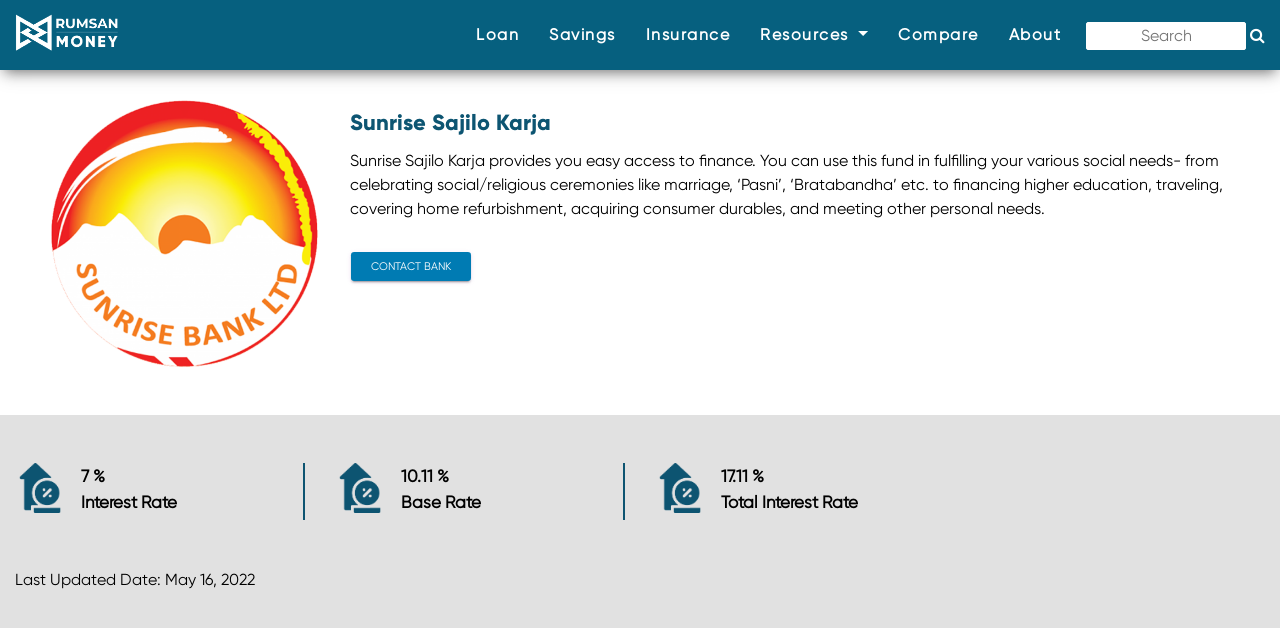

--- FILE ---
content_type: text/html; charset=utf-8
request_url: https://rumsanmoney.com/learn/sunrise-bank-ltd/sunrise-sajilo-karja
body_size: 8417
content:
<!DOCTYPE html>
<html>

<head>
  <!-- prettier-ignore -->

  <title>
    Sunrise Sajilo Karja - Rumsan Money
  </title>
  <!-- Global / universal meta tags -->
  <meta charset="utf-8" />
  <meta http-equiv="X-UA-Compatible" content="IE=Edge" />
  <meta content="width=device-width, initial-scale=1, shrink-to-fit=no" name="viewport" />
  <meta name="mobile-web-app-capable" content="yes" />
  <meta name="apple-mobile-web-app-capable" content="yes" />

  <meta name="description" content="Sunrise Sajilo Karja provides you easy access to finance." />
  <meta name="keyword" content="Ask Bhunte, Banks in Nepal, banks around me, banks, loan in nepal, home loan in nepal, education loan in nepal,auto loan in nepal,how to get loan in nepal,Sunrise Sajilo Karja, Sunrise Bank Ltd, General Saving" />
  <meta name="language" content="English" />
  <meta name="revisit-after" content="1 day" />
  <meta property="og:image" content="https://i.imgur.com/HXRCwxQ.png " />
  <meta property="og:title" content="Sunrise Sajilo Karja - Rumsan Money" />
  <meta property="og:type" content="article" />
  <meta property="og:author" content="Rumsan Associates" />
  <meta property="og:url" content="https://rumsanmoney.com/learn/sunrise-bank-ltd/sunrise-sajilo-karja " />
  <meta property="og:description" content="Sunrise Sajilo Karja provides you easy access to finance." />
  <meta property="fb:app_id" content="2336751366393244" />
  <meta property="article:author" content="Rumsan Associates" />
  <meta property="twitter:title" content="Sunrise Sajilo Karja - Rumsan Money" />
  <meta property="twitter:image" content="https://i.imgur.com/HXRCwxQ.png " />
  <meta name="twitter:card" content="summary_large_image" />
  <meta name="twitter:site" content="@askbhunte" />
  <meta name="twitter:creator" content="@askbhunte" />
  <meta name="twitter:description" content="Sunrise Sajilo Karja provides you easy access to finance." />
  <meta name="twitter:url" content="@askbhunte" />

  <meta name="msapplication-TileColor" content="#ffffff" />
  <meta name="msapplication-TileImage"
    content="https://assets.rumsan.net/askbhunte/assets/rumsanmoney-blk-0003.png" />
  <meta name="theme-color" content="#ffffff" />
  <meta name="robots" content="index, archive" />

  <link rel="shortcut icon"
    href="https://assets.rumsan.net/esatya/rumsan-money-favicon-new-1.png	" />

  <link rel="stylesheet" href="https://stackpath.bootstrapcdn.com/bootstrap/4.5.2/css/bootstrap.min.css"
    integrity="sha384-JcKb8q3iqJ61gNV9KGb8thSsNjpSL0n8PARn9HuZOnIxN0hoP+VmmDGMN5t9UJ0Z" crossorigin="anonymous">
  <link href="https://cdn.jsdelivr.net/npm/bootstrap@5.0.2/dist/css/bootstrap.min.css" rel="stylesheet"
    integrity="sha384-EVSTQN3/azprG1Anm3QDgpJLIm9Nao0Yz1ztcQTwFspd3yD65VohhpuuCOmLASjC" crossorigin="anonymous">

  <link href="/materialui/assets/css/material-kit.css" rel="stylesheet" />
  <link rel="stylesheet" type="text/css"
    href="https://fonts.googleapis.com/css?family=Roboto:300,400,500,700|Roboto+Slab:400,700|Material+Icons" />
  <link rel="stylesheet" href="https://maxcdn.bootstrapcdn.com/font-awesome/latest/css/font-awesome.min.css">

  <link rel='stylesheet' href='/css/custom.css' />
  <link rel='stylesheet' href='/css/mobile.css' />
  <script src="https://ajax.googleapis.com/ajax/libs/jquery/2.2.4/jquery.min.js"></script>
  <script src="https://cdnjs.cloudflare.com/ajax/libs/modernizr/2.8.3/modernizr.js"></script>
  <script>
    $(window).load(function () {
      // Animate loader off screen
      $(".se-pre-con").fadeOut("slow");;
    });
  </script>
  <!-- Global site tag (gtag.js) - Google Analytics -->
  <script async src="https://www.googletagmanager.com/gtag/js?id=G-WHBKFXPMMV"></script>
  <script>
    window.dataLayer = window.dataLayer || [];
    function gtag() { dataLayer.push(arguments); }
    gtag('js', new Date());
    gtag('config', 'G-WHBKFXPMMV');
  </script>
    <style>
      .mouse-hover:hover {
        cursor: pointer !important;
      }

      .image-style-side {
        float: right;
        margin-left: var(--ck-image-style-spacing);
        max-width: 50%;
      }

      .image {
        display: table;
        clear: both;
        text-align: center;
        margin: 1em auto;
      }

      .image img {
        display: block;
        margin: 0 auto;
        max-width: 100%;
        min-width: 50px;
        padding: 20px;

      }

      /**/
      .media {
        width: 100%;
      }

      .media oembed {
        width: 100%;
      }

      .embedly-card {
        width: 100%;
      }

      .embedly-card-hug {
        width: 100%;
        min-width: none !important;
        max-width: none !important;
      }

      .embedly-card iframe {
        width: 100%;
        min-width: none;
        max-width: none;
      }

      blockquote {
        overflow: hidden;
        padding-right: 1.5em;
        padding-left: 1.5em;
        margin-left: 0;
        margin-right: 0;
        font-style: italic;
        border-left: 5px solid #ccc;
      }

      @media only screen and (max-width: 600px) {
        .img-fluid {
          max-width: 120px;
        }

        .image-style-side {
          float: right;
          margin-left: var(--ck-image-style-spacing);
          max-width: 50%;
        }

        .image {
          display: table;
          clear: both;
          text-align: center;
          margin: 1em auto;
        }

        .image img {
          display: block;
          margin: 0 auto;
          max-width: 100%;
          min-width: 50px;
          padding: 20px;

        }

        /**/
        .media {
          width: 100%;
        }

        .media oembed {
          width: 100%;
        }

        .embedly-card {
          width: 100%;
        }

        .embedly-card-hug {
          width: 100%;
          min-width: none !important;
          max-width: none !important;
        }

        .embedly-card iframe {
          width: 100%;
          min-width: none;
          max-width: none;
        }

        @media only screen and (max-width: 600px) {
          .img-fluid {
            max-width: 120px;
          }

          .image-style-side {
            float: none;
            margin-left: 0px !important;
            max-width: 100%;
          }

          .image {
            display: table;
            clear: both;
            text-align: center;
            margin: none;
          }

          .image img {
            display: block;
            margin: 0 auto;
            max-width: 100%;
            min-width: 50px;
          }
        }

        /*extras heading color blue*/
        h1,
        h2,
        h3 {
          color: #0d5572;
        }
      }
    </style>
    <script async charset="utf-8" src="//cdn.embedly.com/widgets/platform.js"></script>
</head>

<body>
  <div class="se-pre-con"></div>
<div id="navbar">
    <!--navbar with search form -->
    <nav class="navbar navbar-expand-lg bg-primary">
        <div class="container">
            <div class="navbar-translate">
                <a href="/"><img id="footer-rumsan" class="navbar-img"
                        src="https://assets.rumsan.net/askbhunte/assets/rumsanmoneylogo-horizontal.png	"
                        height="50px"></a>

                <button class="navbar-toggler" type="button" data-toggle="collapse" aria-expanded="false"
                    aria-label="Toggle navigation">
                    <span class="sr-only">Toggle navigation</span>
                    <span class="navbar-toggler-icon"></span>
                    <span class="navbar-toggler-icon"></span>
                    <span class="navbar-toggler-icon"></span>
                </button>
            </div>
            <div class="collapse navbar-collapse">
                <ul class="navbar-nav ml-auto" id="navbarList">
                    <li class="nav-item active">
                        <a class="nav-link" href="/loan">Loan <span class="sr-only">(current)</span></a>
                    </li>
                    <li class="nav-item">
                        <a class="nav-link" href="/savings">Savings <span class="sr-only">(current)</span></a>
                    </li>
                    <li class="nav-item">
                        <a class="nav-link" href="/insurance">Insurance <span class="sr-only">(current)</span></a>
                    </li>
                    <!-- <li class="nav-item">
                        <a class="nav-link" href="/resources"></a>
                    </li> -->
                    <li class="dropdown nav-item">
                        <a href="/resources" class="dropdown-toggle nav-link" data-toggle="dropdown">
                            Resources <span class="sr-only">(current)</span>
                        </a>
                        <div class="dropdown-menu dropdown-with-icons">
                            <a href="/resources" class="dropdown-item">
                                <i class="material-icons">lightbulb</i> Explore and Learn
                            </a>
                            <a href="/banks" class="dropdown-item">
                                <i class="material-icons">account_balance</i> Banks
                            </a>
                            <a href="/insurance-companies" class="dropdown-item">
                                <i class="material-icons">verified_user</i> Insurance Companies
                            </a>
                            <a href="/blogs" class="dropdown-item">
                                <i class="material-icons">forum</i> Blogs
                            </a>
                        </div>
                    </li>
                    <li class="nav-item">
                        <a class="nav-link" href="/compare">Compare <span class="sr-only">(current)</span></a>
                    </li>
                    <li class="nav-item">
                        <a class="nav-link" href="/about">About <span class="sr-only">(current)</span></a>
                    </li>
                    <li class="nav-item">
                        <div class="search-container" id="searchContainer">
                            <input id="searchBox" class="search-box" type="text" name="" placeholder="Search">
                            <a id="searchButton" class="search-button" href="#">
                                <i class="fa fa-search" style="color:#ffffff"></i>
                            </a>
                        </div>
                    </li>


                    <!--
                    <li class="nav-item">
                        <form class="form-inline ml-2">
                            <div class="form-group has-white">
                                <input type="text" class="form-control" placeholder="Search">
                            </div>
                            <button type="submit" class="material-icons category-navigation mr-1"
                                style="background:none;border:none">
                                <i class=" material-icons" style="font-size: 28px;">search</i>
                            </button>
                        </form>
                    </li>-->
                </ul>
            </div>

        </div>

    </nav>
</div>
    <!--Slide to top button starts-->
    <button id="btnScrollToTop" class="btn btn-primary btn-scroll-to-top">
      <i class="material-icons">arrow_upward</i>
    </button>
    <!--Slide to top button ends-->
    <div>
      <div class="container">
        <div class="each-loan-card learn-header-section" style="background-color: #fff">
          <div class="row pb-4">
            <div class="col-md-3 mt-3">
              <img src="https://i.imgur.com/HXRCwxQ.png" alt="Sunrise Sajilo Karja"
                class="img-fluid"
                onerror="this.onerror=null;this.src='https://assets.rumsan.net/askbhunte/assets/bhunte.png';">
            </div>
            <div class="col-md-9 mt-3">
              <div class="row pb-0">
                <div class="col-md-12">
                  <h4 class="learn-product-title">
                    Sunrise Sajilo Karja
                  </h4>
                  <p style="font-size: 16px !important">
                    <p>Sunrise Sajilo Karja provides you easy access to finance. You can use this fund in fulfilling your various social needs- from celebrating social/religious ceremonies like marriage, ‘Pasni’, ‘Bratabandha’ etc. to financing higher education, traveling, covering home refurbishment, acquiring consumer durables, and meeting other personal needs.</p>
                  </p>
                </div>
              </div>
              <!--<div class="tags-container">
                <div class="each-tags">
                  Loan
                </div>
                <div class="each-tags">
                  Home Loan
                </div>
                <div class="each-tags">
                  Most Popular
                </div>
                <div class="each-tags">
                  Trending
                </div>
              </div>-->
              <div class="mt-3">
                <button id="learnContactBtn" type="button" class="btn btn-primary btn-sm  btn-curve "
                  onclick="window.open('/contact/sunrise-bank-ltd/sunrise-sajilo-karja/')">Contact
                  Bank
                </button>
                <!-- <a href="" class="m-3">View Terms and Condition</a> -->
              </div>
              <div class="mt-4" style="display:none">
                <div class="media">
                  <img class="mr-3"
                    src="https://assets.rumsan.net/askbhunte/assets/interest-rate.png	"
                    width="50px" height="50px" alt="Sunrise Sajilo Karja">
                  <div class="media-body">
                    <h5 class="mt-0 learn-rate-title">
                      17.11 %<br />Total Interest
                        Rate
                    </h5>
                  </div>
                </div>
                <div class="col-md-12 mt-3 p-1">
                  <p>Last Updated Date: May 16, 2022
                  </p>
                </div>
              </div>
            </div>
          </div>
        </div>
      </div>
    </div>
    <div style="background-color:#e1e1e1;;" class="pt-5 pb-5">
      <div class="container">
        <div class="row">
          <div class="col-md-3">
            <div class="media mobile-border">
              <img class="mr-3" src="https://assets.rumsan.net/askbhunte/assets/interest-rate.png	"
                width="50px" height="50px" alt="Sunrise Sajilo Karja">
              <div class="media-body">
                <h5 class="mt-0 learn-rate-title">
                  7
                    %<br />Interest Rate
                </h5>
              </div>
            </div>
          </div>
          <div class="col-md-3">
            <div class="media mobile-border">
              <img class="mr-3" src="https://assets.rumsan.net/askbhunte/assets/interest-rate.png	"
                width="50px" height="50px" alt="Sunrise Sajilo Karja">
              <div class="media-body">
                <h5 class="mt-0 learn-rate-title">
                  10.11
                    %<br />Base Rate
                </h5>
              </div>
            </div>
          </div>
          <div class="col-md-3">
            <div class="media">
              <img class="mr-3" src="https://assets.rumsan.net/askbhunte/assets/interest-rate.png	"
                width="50px" height="50px" alt="Sunrise Sajilo Karja">
              <div class="media-body">
                <h5 class="mt-0 learn-rate-title">
                  17.11 %<br />Total Interest
                    Rate
                </h5>
              </div>
            </div>
          </div>
        </div>
        <div class="row">
          <div class="col-md-12 mt-5">
            <p>Last Updated Date: May 16, 2022
            </p>
          </div>
        </div>
      </div>
    </div>
    </div>
    <div style="background-color:white">
      <div class="container">
        <div class="row">
          <div class="col-md-12">
            <div class="about-us">
              <h1 id="listenerBankName" class="custom-title mouse-hover" style="text-align: left"
                onclick="window.open('/banks/sunrise-bank-ltd','_self')">
                Sunrise Bank Ltd
              </h1>
              <p class=" custom-learn-p">
                <p>Sunrise bank limited has provided its customers with up-to-date banking services and facilities under the motto Rising to serve. The bank was founded by renowned pioneers and its team is completely committed to creating a dedicated institution to provide all banking needs and services. The aim of this bank is to provide all kinds of individuals in every area, size of transaction and aspiration with the tailor banking service. It has approved the capital with regard to the capital structure of the bank: 5,000 million, Promoter Shares of NRs (51% of the paid-up capital), 1,140.70 million respectively. For public stock, which is 49% of the paid-up capital, 1,095.95 million. This bank is not only open for profit motive&nbsp;But also with the aim to be a friend who will take care of people’s financial affairs and support them. This bank is always in operation to ensure the customer's success.</p>
              </p>
            </div>
          </div>
        </div>
      </div>
      <div style="background-color:#e1e1e1">
        <div class="container">
          <div class="row">
            <div class="col-md-4 mt-2">
              <img src="https://assets.rumsan.net/askbhunte/assets/2122931.png	" class="img-fluid"
                alt="Sunrise Sajilo Karja">
            </div>
            <div class="col-md-8">
              <div class="about-us">
                <h1 class="custom-title" style="text-align: left">REQUIRED DOCUMENTS</h1>
                <p class="custom-learn-p">
                  <p><strong>Documents Required for General Saving Account : </strong></p><ol><li><strong>Filled Personal Account Opening Form</strong></li><li><strong>Identification documents such as Citizenship Certificate /Valid Passport/Voters ID Card</strong></li><li><strong>Two recent Passport (PP) size photographs of the account holder</strong></li><li><strong>Duly filled KYC form</strong></li><li><strong>In case of Nominee  Identification documents such as Citizenship Certificate /Valid Passport along with PP size photograph of the Nominee</strong></li></ol><p><br></p>
                </p>
              </div>
            </div>
          </div>
        </div>
      </div>
      <div style="background-color:white;display: block;">
        <div class="container extra-info">
          <div class="row">
            <div class="col-md-12">
              <div class="about-us">
                <h2>General Saving&nbsp;</h2><figure class="image image-style-side"><img src="https://askbhunte.s3.amazonaws.com/bhuntemoney/1621524071766-general-saving-1.jpg"></figure><p>General Saving is the savings deposit accounts are meant for those individuals who have a habit of saving money from their earnings so that they can use it when they require. It’s an transactional interest bearing account wherein a deposit is placed with the bank for an unspecified term and the account holder can deposit or withdraw the funds whenever require through different means. A savings account is an interest-bearing deposit account held at a bank or other financial institution. Though these accounts typically pay a modest interest rate, their safety and reliability make them a great option for parking cash you want available for short-term needs. Savings accounts have some limitations on how often you can withdraw funds, but generally offer exceptional flexibility that’s ideal for building an emergency fund, saving for a short-term goal like buying a car or going on vacation, or simply sweeping surplus cash you don’t need in your checking account so it can earn more interest elsewhere.</p><h2>How Savings Accounts Work</h2><p>Savings and other deposit accounts are important sources of funds that financial institutions can turn around and lend to others. For that reason, you can find savings accounts at virtually every bank or credit union, whether they are traditional brick and mortar institutions or operate exclusively online. In addition, you can find savings accounts at some investment and brokerage firms. The rate you’ll earn on a savings account is generally variable. With the exception of promotions promising a fixed rate until a certain date, banks and credit unions can generally raise or lower their savings account rate at any time. Typically, the more competitive the rate, the more likely it is to fluctuate over time. Changes in the federal funds rate can also trigger institutions to adjust their deposit rates. And some institutions offer special high-yield savings accounts, which are also worth investigating.</p>
              </div>
            </div>
          </div>
        </div>
      </div>
      <div class="products-recommend" style="display:block;">
        <div class="container">
          <h2 class="mb-5" style="text-align: left;"><strong>Products You May Like</strong></h2>
          <div class="row">
            <div class="col-md-12">
              <div class="row">
                
                  <div class="col-md-3">
                    <div class="shadow p-3 mb-5 bg-white rounded">
                      <div class="productsCard mouse-hover popular-desc info text-center py-4"
                        onclick="window.open('/learn/nic-asia-bank-ltd/sarbashrestha-talab-bachat-khata-the-nic-asia-goodwill-ambassador','_self')">
                        <div class="icon icon-info" style="width:150px;height:150px;margin:0 auto;">
                          <img class="img-fluid" src="https://i.imgur.com/4a96djT.png"
                            style="width:100%;height:100%;object-fit: contain;"
                            onerror="this.onerror=null;this.src='https://assets.rumsan.net/askbhunte/assets/bhunte.png';"
                            alt="NIC Asia Bank Ltd" />
                        </div>
                        <h4 class="info-title recommend-product" style="font-family: Gilroy">
                          Sarbashrestha Talab Bachat Khata - The NIC ASIA Goodwill Ambassador by
                        </h4>
                        <h4 class="info-title mt-0 recommend-bank" style="font-family: Gilroy-bold">
                          NIC Asia Bank Ltd
                        </h4>
                      </div>
                    </div>
                  </div>
                  
                  <div class="col-md-3">
                    <div class="shadow p-3 mb-5 bg-white rounded">
                      <div class="productsCard mouse-hover popular-desc info text-center py-4"
                        onclick="window.open('/learn/global-ime-bank-ltd/sme','_self')">
                        <div class="icon icon-info" style="width:150px;height:150px;margin:0 auto;">
                          <img class="img-fluid" src="https://i.imgur.com/3kQ7i8D.png"
                            style="width:100%;height:100%;object-fit: contain;"
                            onerror="this.onerror=null;this.src='https://assets.rumsan.net/askbhunte/assets/bhunte.png';"
                            alt="Global IME Bank Ltd" />
                        </div>
                        <h4 class="info-title recommend-product" style="font-family: Gilroy">
                          Sme by
                        </h4>
                        <h4 class="info-title mt-0 recommend-bank" style="font-family: Gilroy-bold">
                          Global IME Bank Ltd
                        </h4>
                      </div>
                    </div>
                  </div>
                  
                  <div class="col-md-3">
                    <div class="shadow p-3 mb-5 bg-white rounded">
                      <div class="productsCard mouse-hover popular-desc info text-center py-4"
                        onclick="window.open('/learn/nepal-credit-and-commerce-bank-ltd/personal-loan','_self')">
                        <div class="icon icon-info" style="width:150px;height:150px;margin:0 auto;">
                          <img class="img-fluid" src="https://i.imgur.com/8ZXYsqg.png"
                            style="width:100%;height:100%;object-fit: contain;"
                            onerror="this.onerror=null;this.src='https://assets.rumsan.net/askbhunte/assets/bhunte.png';"
                            alt="Nepal Credit and Commerce Bank Ltd" />
                        </div>
                        <h4 class="info-title recommend-product" style="font-family: Gilroy">
                          Personal Loan by
                        </h4>
                        <h4 class="info-title mt-0 recommend-bank" style="font-family: Gilroy-bold">
                          Nepal Credit and Commerce Bank Ltd
                        </h4>
                      </div>
                    </div>
                  </div>
                  
                  <div class="col-md-3">
                    <div class="shadow p-3 mb-5 bg-white rounded">
                      <div class="productsCard mouse-hover popular-desc info text-center py-4"
                        onclick="window.open('/learn/nepal-sbi-bank-ltd/education-loan','_self')">
                        <div class="icon icon-info" style="width:150px;height:150px;margin:0 auto;">
                          <img class="img-fluid" src="https://i.imgur.com/C1IuXWd.png"
                            style="width:100%;height:100%;object-fit: contain;"
                            onerror="this.onerror=null;this.src='https://assets.rumsan.net/askbhunte/assets/bhunte.png';"
                            alt="Nepal SBI Bank Ltd" />
                        </div>
                        <h4 class="info-title recommend-product" style="font-family: Gilroy">
                          Education Loan by
                        </h4>
                        <h4 class="info-title mt-0 recommend-bank" style="font-family: Gilroy-bold">
                          Nepal SBI Bank Ltd
                        </h4>
                      </div>
                    </div>
                  </div>
                  
              </div>
            </div>
          </div>
          <div class="col-md-12 d-flex justify-content-center align-items-center mb-4">
            <button id="viewMoreBtn" type="button" class="btn btn-primary btn-lg btn-curve explore-btn"
              onclick="window.open('/loan?type=General Saving','_self')">View
              More</button>
          </div>
        </div>
      </div>



      <div class="section footer-wrapper" id="footer-card" style="background:#06607F;height: auto">
        <div class="container">
                <div class="row mt-5">
                        <div class="footer-rumsan col-12 col-lg-3 col-md-4 mb-4">
                                <a href="https://rumsan.com" target="_blank"><img id="footer-rumsan" class="img-fluid"
                                                src="https://assets.rumsan.net/rumsan-group/rumsan-footer-white-logo.png"
                                                alt="Rumsan group of companies logo" height="85px" width="175px" /></a>
                                <p class="text-white" style="margin-top:1rem;">Rumsan is a diversified
                                        multi-business company. We are
                                        committed to
                                        supporting promising
                                        start-ups and investing in digital innovation.</p>
                                <div class=" company-logo fadeInUp" id="footer-companies" data-wow-delay="0.4s">
                                        <a href="https://hamrolifebank.com/" target="_blank"
                                                title="hamro life bank"><img
                                                        src="	https://assets.rumsan.net/hamro-lifebank/website/images/hlb-white-logo1.png"
                                                        alt="hamro lifebank logo"></a>
                                        <a href="https://esatya.io" target="_blank" title="eSatya"><img
                                                        src="https://assets.rumsan.net/esatya/esatya-square-logo-500x500-white.png"
                                                        alt="eSatya Logo" style="width: 42px; height: 42px;">
                                        </a>
                                        <a href="https://askbhunte.com/" target="_blank" title="ask bhunte"><img
                                                        src="https://assets.rumsan.net/askbhunte/assets/ask-bhunte-white-logo.png"
                                                        alt="ask bhunte logo">
                                        </a>
                                        <a href="https://agriclear.esatya.io/" target="_blank" title="AgriClear"><img
                                                        src="https://assets.rumsan.net/esatya/agriclear-sq.png"
                                                        alt="Agriclear Logo">
                                        </a>
                                        <a href="https://lonetreenepal.com/" target="_blank" title="Lonetree Nepal"><img
                                                        src="https://assets.rumsan.net/rumsan-test/lonetree-100x100.png"
                                                        alt="Lonetree Nepal Logo">
                                        </a>
                                </div>
                        </div>
                        <div class="footer-contact-us col-12 col-lg-3 col-md-4 mb-4">
                                <h5 class="pro-title text-white mb-2">CONTACT US</h5>
                                <!-- <p><a href="mailto:business@askbhunte.com" class="text-white"><i
                                                        class="material-icons d-inline text-white">local_phone</i>&nbsp;+977-980-1109681</a>
                                </p> -->
                                <p><a href="/cdn-cgi/l/email-protection#fe9c8b8d97909b8d8dbe9f8d959c968b908a9bd09d9193" class="text-white"><i
                                                        class="material-icons d-inline text-white">mail</i>&nbsp;<span class="__cf_email__" data-cfemail="f89a8d8b91969d8b8bb8998b939a908d968c9dd69b9795">[email&#160;protected]</span></a>
                                </p>
                                <p><a href="/cdn-cgi/l/email-protection#3a584f4953545f49497a5b495158524f544e5f14595557" class="text-white"><i
                                                        class="material-icons d-inline text-white">home
                                                </i>&nbsp;Sanepa-02, Lalitpur</a>
                                </p>
                        </div>
                        <div class="footer-follow-us col-12 col-lg-3 col-md-4 mb-4">
                                <h5 class="pro-title text-white mb-2">FOLLOW US</h5>
                                <p><a href="https://m.me/askbhunte" target="_blank" class="text-white"><i
                                                        class="material-icons  d-inline text-white">messenger</i>&nbsp;m.me/askbhunte</a>
                                </p>
                                <p>
                                        <a href="https://www.facebook.com/askbhunte" target="_blank"
                                                class="text-white"><i
                                                        class="material-icons d-inline text-white">facebook</i>&nbsp;facebook.com/askbhunte</a>
                                </p>
                                <p>
                                        <a href="https://www.askbhunte.com" target="_blank" class="text-white"><i
                                                        class="material-icons d-inline text-white">language</i>&nbsp;www.askbhunte.com</a>
                                </p>
                        </div>
                        <div class="footer-nav-link col-12 col-lg-3 col-md-4 mb-4">
                                <h5 class=" pro-title text-white mb-2">NAV LINKS</h5>
                                <p><a href="/loan" class="text-white">Loan</a>
                                </p>
                                <p><a href="/savings" class="text-white">Savings</a>
                                </p>
                                <p><a href="/insurance" class="text-white">Insurance</a>
                                </p>
                                <p><a href="/resources" class="text-white">Resources</a>
                                </p>
                                <p><a href="/compare" class="text-white">Compare</a>
                                </p>
                                <p><a href="/about" class="text-white">About Us</a>
                                </p>
                        </div>
                        <div class="col-12 col-lg-12 col-md-12 text-center mt-2 mb-3">
                                <p class="footer-disclaimer text-white">Disclaimer: Above data are subjected to change.
                                        Powered by
                                        2020 Ⓒ
                                        &nbsp<a href="https://askbhunte.com/" target="_blank"
                                                style="color: gold">Askbhunte.</a>&nbspDesigned
                                        by&nbsp<a href="https://www.rumsan.com/" target="_blank" style="color: gold">
                                                Rumsan</a>
                                </p>
                        </div>
                </div>
        </div>
</div>


<!--   Core JS Files   -->
<script data-cfasync="false" src="/cdn-cgi/scripts/5c5dd728/cloudflare-static/email-decode.min.js"></script><script src="https://cdn.jsdelivr.net/npm/bootstrap@5.0.2/dist/js/bootstrap.bundle.min.js"
        integrity="sha384-MrcW6ZMFYlzcLA8Nl+NtUVF0sA7MsXsP1UyJoMp4YLEuNSfAP+JcXn/tWtIaxVXM" crossorigin="anonymous">
        </script>
<script src="/materialui/assets/js/core/jquery.min.js" type="text/javascript"></script>
<script src="/materialui/assets/js/core/popper.min.js" type="text/javascript"></script>
<script src="/materialui/assets/js/core/bootstrap-material-design.min.js" type="text/javascript"></script>
<script src="/materialui/assets/js/plugins/moment.min.js"></script>
<!--	Plugin for the Datepicker, full documentation here: https://github.com/Eonasdan/bootstrap-datetimepicker -->
<script src="/materialui/assets/js/plugins/bootstrap-datetimepicker.js" type="text/javascript"></script>
<!--  Plugin for the Sliders, full documentation here: http://refreshless.com/nouislider/ -->
<script src="/materialui/assets/js/plugins/nouislider.min.js" type="text/javascript"></script>
<!-- Place this tag in your head or just before your close body tag. -->
<script async defer src="https://buttons.github.io/buttons.js"></script>
<!-- Control Center for Material Kit: parallax effects, scripts for the example pages etc -->
<script src="/materialui/assets/js/material-kit.js?v=2.0.4" type="text/javascript"></script>
<!-- Nav Bar -->
<script src="/js/cookie.js"></script>
<script src="/js/navbar.js"></script>
<script src="/js/custom.js"></script>
<script src="/js/navbarFooterListener.js"></script>
<script defer src="https://static.cloudflareinsights.com/beacon.min.js/vcd15cbe7772f49c399c6a5babf22c1241717689176015" integrity="sha512-ZpsOmlRQV6y907TI0dKBHq9Md29nnaEIPlkf84rnaERnq6zvWvPUqr2ft8M1aS28oN72PdrCzSjY4U6VaAw1EQ==" data-cf-beacon='{"version":"2024.11.0","token":"c65efebe4431428e9e7a1be4539afbe5","r":1,"server_timing":{"name":{"cfCacheStatus":true,"cfEdge":true,"cfExtPri":true,"cfL4":true,"cfOrigin":true,"cfSpeedBrain":true},"location_startswith":null}}' crossorigin="anonymous"></script>
</body>
<script src="/js/embed.js"></script>
<script>
  let product = `<h2>General Saving&nbsp;</h2><figure class="image image-style-side"><img src="https://askbhunte.s3.amazonaws.com/bhuntemoney/1621524071766-general-saving-1.jpg"></figure><p>General Saving is the savings deposit accounts are meant for those individuals who have a habit of saving money from their earnings so that they can use it when they require. It’s an transactional interest bearing account wherein a deposit is placed with the bank for an unspecified term and the account holder can deposit or withdraw the funds whenever require through different means. A savings account is an interest-bearing deposit account held at a bank or other financial institution. Though these accounts typically pay a modest interest rate, their safety and reliability make them a great option for parking cash you want available for short-term needs. Savings accounts have some limitations on how often you can withdraw funds, but generally offer exceptional flexibility that’s ideal for building an emergency fund, saving for a short-term goal like buying a car or going on vacation, or simply sweeping surplus cash you don’t need in your checking account so it can earn more interest elsewhere.</p><h2>How Savings Accounts Work</h2><p>Savings and other deposit accounts are important sources of funds that financial institutions can turn around and lend to others. For that reason, you can find savings accounts at virtually every bank or credit union, whether they are traditional brick and mortar institutions or operate exclusively online. In addition, you can find savings accounts at some investment and brokerage firms. The rate you’ll earn on a savings account is generally variable. With the exception of promotions promising a fixed rate until a certain date, banks and credit unions can generally raise or lower their savings account rate at any time. Typically, the more competitive the rate, the more likely it is to fluctuate over time. Changes in the federal funds rate can also trigger institutions to adjust their deposit rates. And some institutions offer special high-yield savings accounts, which are also worth investigating.</p>`;
  if (!product) {
    $(".extra-info").css("display", "none", "important");
  }
</script>
<script src="/js/learnListener.js"></script>

</html>

--- FILE ---
content_type: text/css; charset=UTF-8
request_url: https://rumsanmoney.com/css/custom.css
body_size: 7785
content:
@font-face {
  font-family: "Gilroy";
  src: url("../fonts/Gilroy-Regular.otf");
}
@font-face {
  font-family: "Gilroy-bold";
  src: url("../fonts/Gilroy-ExtraBold.otf");
}
body {
  font-family: Gilroy;
  background-color: #ffffff;
}
html,
body {
  overflow-x: hidden;
}

h2,
h3,
h4,
h5,
h6 {
  font-family: Gilroy-bold;
  font-weight: 700;
  margin-top: 0px;
  margin-bottom: 5px;
}
h1 {
  font-family: Gilroy-bold;
  margin-top: 0px;
  margin-bottom: 5px;
  font-size: 40px;
  font-weight: 1000;
}
p {
  font-family: Gilroy;
  font-size: 16px;
}

.custom-color {
  color: #0c2074;
}

hr {
  border-top: 1px solid #d4d9ec;
}

.placeholder {
  position: relative;
  display: flex;
  flex-direction: row-reverse;
  align-items: center;
}

.placeholder button {
  float: right;
  margin: 0px;
}

.search-bar {
  display: flex;
  flex-direction: row-reverse;
  align-items: center;
}

.custom-category a {
  margin: 0px 5px;
  font-weight: 700;
}

.sort-bar {
  display: flex;
  flex-direction: row-reverse;
  padding: 10px 0px;
}
.sort-bar-select {
  width: 270px;
}

.compare-popup {
  background-color: #fff;
  border-top-left-radius: 25px;
  border-top-right-radius: 25px;
  box-shadow: 0px -10px 20px rgba(0, 0, 0, 0.3);
  padding: 0px 0 0px 0;
  margin: 0 0px;
  z-index: 1;
  height: 140px;
  display: flex;
  align-items: center;
}
.compare-popup h3 {
  font-weight: 900;
  margin: 10px 0 10px 0;
}
.compare-popup a {
  width: 100%;
}

.compare-footer-card {
  border-radius: 25px;
  box-shadow: -1px -1px 10px rgba(0, 0, 0, 0.3), 1px 1px 10px rgba(0, 0, 0, 0.3);
  padding: 10px 10px;
}
.compare-footer-card h4 {
  font-weight: 400;
}
.compare-footer-img-container {
  width: 80px;
  height: 80px;
}
.compare-footer-img-container img {
  width: 100%;
  height: 100%;
  object-fit: cover;
}
.compare-footer-card p {
  display: flex;
  align-items: center;
  text-align: center;
  justify-content: center;
  margin: 0;
}

.last-updated {
  font-size: 12px !important;
  margin: 0 auto;
  color: #6c757d;
}

.compare-footer-card .product-name {
  width: 100%;
  text-align: center;
  font-weight: 900;
  margin-top: 0.5rem;
}
.compare-footer-card-container {
  position: relative;
}

.compare-footer-card-container .btn-remove {
  position: absolute;
  top: -5%;
  left: 89%;
}

.compare-footer-card-container .btn-remove i {
  color: #0d5572;
  font-size: 30px;
}

.compare-popup .btn-curve {
  border-radius: 15px;
  width: 150px;
}

.loan-card .row {
  padding: 10px 0px 20px 0px;
}

.loan-card hr {
  border-top: 2px solid #d4d9ec;
}

.loan-card h4 {
  margin: 0px;
  padding: 0 0 10px 0;
  font-weight: 700;
}

.loan-card .product-title {
  display: flex;
  align-items: center;
  justify-content: center;
  padding: 0;
}

.loan-card .product-title h4 {
  font-size: 25px;
  font-weight: 900;
  text-align: center;
}
.learn-product-title {
  font-size: 22px;
  font-weight: 900;
  color: #0d5572;
}
.learn-rate-title {
  font-weight: 900;
  font-family: gilroy;
}

.loan-card .img-container {
  width: 150px;
  height: 150px;
  display: flex;
  margin: 0 auto;
  align-items: center;
}

.loan-card .img-container img {
  object-fit: contain;
  width: 100%;
  height: 100%;
}

.loan-card .interest_rate p {
  font-size: 20px;
  font-weight: 900;
}
.loan-card .interest_rate ul {
  list-style: none;
  padding: 0 0 0 0px;
}
.loan-card .interest_rate ul li:before {
  /* content: "\2212"; */
  margin-right: 8px;
}
.loan-card .interest_rate ul li {
  font-size: 20px;
  font-weight: 900;
}

.loan-card .tenure p {
  font-weight: 700;
}
.loan-card .tenure ul {
  list-style: none;
  padding: 0 0 0 0px;
  margin: 0;
}
.loan-card .tenure ul li:before {
  /* content: "\2212"; */
  margin-right: 8px;
}
.loan-card .tenure ul li {
  font-size: 14px;
}

.loan-card button {
  width: 100%;
  overflow: hidden;
  margin: 10px 0;
}

.loan-card .custom-checkbox {
  display: flex;
  align-items: center;
  justify-content: center;
  margin: 10px 0;
}

.loan-card .custom-checkbox p {
  color: #007bb3;
  font-size: 15px;
}
.loan-card input {
  align-self: center;
}

.compare-img-container {
  width: 100%;
  height: 60px;
  margin-bottom: 10px;
}
.compare-img-container img {
  width: 100%;
  height: 100%;
  object-fit: contain;
}
.compare-apply {
  width: 70%;
}
table td {
  width: 33.33%;
}
table tr h4 {
  font-size: 20px;
  font-weight: 900;
  margin: 0;
}
table tr p {
  margin-top: 10px;
}
.custom-table-margin {
  margin-top: 80px;
}
.custom-table-padding td {
  padding-top: 1.5rem;
  padding-bottom: 1.5rem;
}

.compare-dropdown-row {
  width: 300px;
}
.compare-dropdown-img-container {
  width: 100%;
  height: 40px;
}

.compare-dropdown-img-container img {
  width: 100%;
  height: 100%;
  object-fit: contain;
}

.compare-dropdown {
  background-color: #0c2074;
  color: #ffffff;
  border-radius: 5px;
  width: 3000px;
  height: 50px;
  padding: 0px 15px !important;
  text-align: center;
  display: table-cell;
  vertical-align: middle;
}
.compare-dropdown:link {
  background-color: white;
  border: 1px solid #0c2074;
  transition-duration: 250ms;
  color: #0c2074;
  font-size: 16px;
  font-weight: 400;
}
.compare-dropdown:hover {
  transition-duration: 250ms;
  color: #0c2074;
}

.terms-conditions {
  text-align: center;
  text-decoration: underline;
  font-weight: 900;
}

.compare_title {
  font-weight: 900;
  font-size: 53px;
  line-height: 40px;
  color: #007bb3;
}

.sub-heading {
  font-weight: 600;
  font-size: 28px;
  color: rgb(36, 42, 47);
}

.sub-heading-features {
  font-weight: 600;
  font-size: 20px;
  color: rgb(36, 42, 47);
}

.dropdown-menu .dropdown-item:hover {
  background-color: white;
  box-shadow: none;
}

.dropdown-menu a:hover {
  box-shadow: none;
  color: #0c2074 !important;
  background: transparent;
}

.dropdown-link {
  color: #333;
  background: transparent;
  font-weight: 400;
  font-size: 16px;
}

.footer-text {
  font-size: 15px;
  line-height: 26px;
  font-weight: 400;
  letter-spacing: 0.5px;
}
.btn.btn-primary:hover {
  background-color: #2039a2;
  border-color: #2039a2;
}
.silder-bg {
  background-position: 50% 50%;
}

.slider_icon {
  font-size: 50px !important;
  color: #007bb3 !important;
  padding: 1rem;
}
.slider_text {
  color: #007bb3 !important;
  font-size: 18px;
}
.card_slider {
  background: #0c217400;
}

.chevron-margin {
  margin-top: 3rem;
}

.filter_by {
  font-size: 18px;
  font-weight: 500;
  color: #007bb3;
  margin-top: 10px;
}

.text-primary {
  color: #0c2074 !important;
}

.bank_name {
  color: #0c2074 !important;
  font-size: 32px;
  font-weight: 700;
  line-height: 40px;
}

.btn-remove {
  background-color: #ffffff00;
  border: 0px solid #ffffff;
  width: 30px;
  height: 30px;
  padding: 0;
  margin: 0;
}

/* scroll to top button*/

.btn-scroll-to-top {
  position: fixed;
  right: 15px;
  bottom: 10px;
  width: 50px;
  height: 50px;
  background: #0c2074;
  box-shadow: 0 0 10px rgba(0, 0, 0, 0.25);
  color: #fff;
  cursor: pointer;
  outline: none;
  border: none;
  border-radius: 5px;
  padding: 2px auto;
  z-index: 2;
  display: flex;
  align-items: center;
  justify-content: center;
}

.btn-scroll-to-top:active {
  background: #2039a2;
}

.card_slider {
  cursor: pointer !important;
}
/* scroll to top button*/

.custom-title {
  text-align: center;
  font-size: 40px;
  font-weight: 1000;
  color: #0d5572;
  font-family: Gilroy-bold;
}

.our-features-bg {
  background-color: white;
}

.custom-p {
  text-align: center;
  font-size: 20px;
  line-height: 32px;
  margin: 50px 0 0 0;
  letter-spacing: normal;
}
.custom-learn-p {
  font-size: 16px;
  line-height: 24px;
  letter-spacing: normal;
  text-align: left;
  margin-top: 20px;
}
li {
  font-size: 16px !important;
  line-height: 24px !important;
}

.about-us {
  margin: 96px 0 70px 0;
}
.learn-header-section {
  margin: 20px 0 !important;
}
.our-features {
  text-align: center;
  margin: 0 auto;
}
.our-team {
  margin: 100px 0;
}
.our-features i {
  font-size: 100px;
  color: #0d5471;
}
.our-features p {
  text-align: center;
  font-size: 20px;
  line-height: 28px;
}
.our-features h4 {
  font-size: 20px;
  font-weight: 900;
  text-align: center;
}

.our-team-row-1 {
  width: 85%;
  margin: 60px auto 30px auto;
}
.our-team-row-2 {
  width: 55%;
  margin: 0 auto;
}

.our-team-image-container {
  width: 160px;
  height: 160px;
  margin: 0 auto;
}
.our-team-image-container p {
  width: 100%;
  height: 100%;
  margin: 0;
}
.our-team-image-container p img {
  width: 100%;
  height: 100%;
  border-radius: 50%;
  /* border: 2px solid rgb(0, 0, 0); */
}

.our-team-text {
  text-align: center;
  font-size: 20px;
  margin: 15px 0;
  font-weight: bold;
}

@keyframes expand {
  from {
    transform: translate(50px);
    opacity: 0;
    background: #d3d3d340;
  }
}
@keyframes fadeIn {
  0% {
    opacity: 0;
    -webkit-transform: translateY(0);
  }
  100% {
    opacity: 1;
    -webkit-transform: translateY(0);
  }
}

.each-loan-card {
  background-color: #d3d3d340;
  padding: 0 30px;
  margin: 15px 0;
  animation: fadeIn 0.5s ease-in-out;
  opacity: 1;
}
.each-loan-card .row {
  padding: 10px 0;
}

.btn-curve {
  border-radius: 10px;
  padding: 15px 15px;
}

.tags-container {
  display: flex;
}

.tags-container .each-tags {
  border-radius: 10px;
  border: 1px solid #b0b0b0;
  margin: 5px 5px;
  padding: 0 10px;
}

.tags-container .each-tags:hover {
  border-radius: 10px;
  border: 1px solid #007bb3;
  background-color: #007bb3;
  color: white;
  margin: 5px 5px;
  padding: 0 10px;
  cursor: pointer;
}

.each-loan-card p {
  font-size: 16px;
}

.popular-products {
  padding: 80px 0px 50px 0px;
}

.popular-products h1 {
  font-weight: 900;
  text-align: center;
  color: #007bb3;
  font-family: Gilroy-bold;
}

.custom-carousel {
  display: flex;
  justify-content: center;
  align-items: center;
}

.popular-products .row {
  display: flex;
  justify-content: center;
  align-items: center;
}
.popular-image-container {
  width: 400px;
  height: 100px;
  display: flex;
  align-items: center;
  justify-content: center;
}
.popular-image-container img {
  object-fit: contain;
  width: 100%;
  height: 100%;
}
.popular-title {
  font-size: 30px;
  font-weight: 900;
  margin: 30px 0 40px 0;
}
.popular-description {
  margin: 40px 150px;
}
.popular-description p {
  font-size: 20px;
  text-align: center;
}
.popular-desc-fix {
  height: 118px;
  overflow: hidden;
  margin: 30px auto 25px auto;
}
.custom-gap {
  height: 40px;
}
.popular-navigation {
  color: #007ab3;
  font-size: 100px !important;
  height: auto !important;
  display: flex;
  align-items: center;
  top: 90px !important;
}
.popular-indicator-color li {
  background-color: #007ab3 !important;
}
.choose-category {
  padding: 0px 0px 0px 0px;
  margin-top: 40px;
}
.choose-category .category-title {
  color: #007bb3;
  font-size: 30px;
  font-weight: 900;
  display: flex;
  align-items: center;
  font-family: Gilroy-bold;
}
.category-search-container-mobile {
  display: flex;
  align-items: center;
  justify-content: flex-end;
}
.category-search-container {
  display: flex;
  align-items: center;
  justify-content: flex-end;
}
.category-search-container input {
  border-radius: 5px;
  border: 2px solid #007bb3;
  width: 230px;
  padding: 5px 15px;
}
.category-navigation {
  /* font-size: 30px !important; */
  color: white;
}
.choose-category-nav-left {
  /* display: flex; */
  align-items: center;
  justify-content: flex-start;
}
.choose-category-nav-right {
  /* display: flex; */
  align-items: center;
  justify-content: flex-end;
}
.slider_desktop {
  position: relative;
}
::-webkit-input-placeholder {
  text-align: center;
}

.third {
  display: flex;
  align-items: center;
  flex-direction: column;
  justify-content: center;
}

.category-item {
  margin: 0 auto;
  width: 17%;
}
/* .category-item-col {
  height: 151px !important;
} */
.category-loader {
  padding: 50px 0 0 0;
}

.compare-card {
  border-radius: 10px;
  margin: 20px 10px;
  padding: 20px 20px 30px 20px;
  box-shadow: -1px -1px 10px rgba(0, 0, 0, 0.2), 1px 1px 10px rgba(0, 0, 0, 0.2);
  min-height: 383px;
}

.compare-card select {
  width: 100% !important;
  margin: 10px 0;
  /* background-color: #EADFDF; */
}

.compare-data {
  margin: 10px auto 10px auto;
}

.compare-data-loader {
  margin: 0 auto;
}

.compare-data .row-main {
  margin: 10px auto;
}
.compare-data .row-sub-main {
  margin: 10px auto;
}

.compare-data h2 {
  font-size: 26px;
  font-weight: 900;
}

.compare-data h3 {
  font-size: 22px;
  font-weight: 900;
}

.compare-data h4 {
  font-size: 18px;
  font-weight: 900;
}

.compare-data p {
  font-size: 16px;
  font-weight: 900;
}
.c-p-1 {
  padding-top: 5px !important;
}

.p-l-r-15 {
  padding-left: 15px !important;
  padding-right: 15px !important;
}

.recommendations {
  margin: 0;
  padding: 40px 0px;
  position: relative;
  height: auto;
}
.recommendations-bg {
  margin: 40px 0 0 0;
  background-color: #d3d3d340;
}
.recommendations-item {
  width: 25%;
}
.recommendations-item-col {
  height: auto;
}
.recommendations-card {
  background-color: #fff;
  border-radius: 10px;
  box-shadow: -1px -1px 10px rgba(0, 0, 0, 0.2), 1px 1px 10px rgba(0, 0, 0, 0.2);
  margin: 10px 20px;
  padding: 10px 10px;
}
.recommendations-img-container {
  width: 100px;
  height: 100px;
  display: flex;
  justify-content: center;
}
.recommendations-img-container img {
  width: 100%;
  height: 100%;
  object-fit: cover;
}
.recommendations-text {
  margin: 10px 0 0 0;
  display: flex;
  justify-content: center;
}
.recommendations-text i {
  color: #007bb3;
}
.recommendations-text p {
  margin: 0;
  padding: 0 0 0 5px;
}

.footer-links {
  margin: 0 auto;
  padding: 0 10px;
}
.footer-links a {
  color: #ffffff;
}
.footer-row-1 {
  display: flex;
  margin: 15px 0 0 0;
}
.footer-row-2 {
  display: flex;
  justify-content: center;
  margin: 30px 0 20px 0;
  color: #fff;
}
.footer-row-3 {
  display: flex;
  justify-content: center;
  color: #fff;
}
.footer-row-3 a {
  color: #f4901e;
}

.bold-font a {
  font-weight: 900 !important;
}

/* COMPARE PAGE */

.mob-choose-category {
  padding: 0;
}

.recommendations-nav-left {
  display: flex;
  align-items: center;
  justify-content: flex-start;
}

.recommendations-nav-right {
  display: flex;
  align-items: center;
  justify-content: flex-end;
}

/* COMPARE PAGE END */

.btn.btn-warning {
  background-color: white !important;
  border-color: #007bb3 !important;
  color: #007bb3 !important;
  font-size: 12px !important;
  font-weight: 900 !important;
}

.btn.btn.btn-warning:hover {
  opacity: 0.9;
}

.btn.btn-primary {
  color: #fff !important;
  background-color: #007bb3 !important;
  border-color: #007bb3 !important;
  box-shadow: 0 2px 2px 0 rgba(0, 0, 0, 0.14), 0 3px 1px -2px rgba(0, 0, 0, 0.2),
    0 1px 5px 0 rgba(156, 39, 176, 0.12) !important;
}
.btn.btn-primary:hover {
  opacity: 0.9;
}

.btn.btn-round {
  border-radius: 5px;
}

.carousel .carousel-indicators li {
  box-shadow: none !important;
}

.custom-select {
  border: 1px solid #000 !important;
}

.custom-select:focus {
  border-color: #007bb3 !important;
}

.carousel-bg {
  background: #0080ff33;
  padding: 0.5rem;
}

.mobile-border {
  border-right: 2px solid #0d5471;
}

.row-hover:hover {
  opacity: 0.5;
  cursor: pointer;
}

.tooltip-inner {
  background: White;
  color: #007bb3 !important;
  /* border: 2px solid white; */
  font-weight: 700;
  font-size: 20px;
}

#categorySearchBtn {
  cursor: pointer;
}

.se-pre-con {
  position: fixed;
  left: 0px;
  top: 0px;
  width: 100%;
  height: 100%;
  z-index: 9999;
  background: url(https://assets.rumsan.net/askbhunte/assets/bhuntemoney-preloader.gif)
    center no-repeat #fff;
}
.pro-title {
  font-size: 22px;
  line-height: 28px;
}

.search-box {
  width: 0px;
  border: 1px solid #dbdbdd00;
  transition: 0.4s;
  background-color: #f3f3f300;
}
ul#logos li {
  display: inline;
  padding: 15px 5px;
}
.section-find-products {
  color: #ffffff;
}

@keyframes slideRight {
  0% {
    opacity: 0;
    -webkit-transform: translateX(-50px);
  }
  100% {
    opacity: 1;
    -webkit-transform: translateX(0);
  }
}
@keyframes slideLeft {
  0% {
    opacity: 0;
    -webkit-transform: translateX(50px);
  }
  100% {
    opacity: 1;
    -webkit-transform: translateX(0);
  }
}
.btn-animate {
  animation: slideRight 0.7s ease-in-out;
}
.section-find-products .container-fluid {
  animation: fadeIn 0.3s ease-in-out;
  background-repeat: no-repeat;
  background-size: cover;
  /* height: 95vh; */
  padding: 0 50px;
}

.section-find-products .prodtype-title {
  font-size: 40px;
  padding: 15% 0 5% 0;
  letter-spacing: 3px;
  font-family: "Gilroy-bold";
  animation: slideRight 0.3s ease-in-out;
}
.section-find-products .prod-desc,
.section-find-products h4 {
  font-family: Gilroy !important;
  letter-spacing: 2px;
  transition: 0.6s linear;
  height: 80px;
  overflow: hidden;
  text-overflow: ellipsis;
  display: -webkit-box;
  -webkit-line-clamp: 3;
  -webkit-box-orient: vertical;
  animation: slideRight 0.5s ease-in-out;
}
.section-find-products .prod-desc {
  font-size: 22px;
  line-height: 27px;
  font-weight: 600;
  transition: opacity 0.6s linear;
  animation: slideRight 0.5s ease-in-out;
}
.loan-names-container {
  margin: 350px 0 100px 0;
}
.loan-names {
  justify-content: center;
  text-align: center;
  animation: slideLeft 0.3s ease-in-out;
}
.loan-names h4 {
  text-align: center;
  letter-spacing: 3px;
}
.loan-names .underline {
  width: 200px;
  height: 3px;
  display: block;
  margin: 5px auto 20px auto;
  background-color: #ffffff;
}
.center {
  display: flex;
  align-items: center;
}
.loan-summary {
  padding: 0;
  margin-bottom: 55px;
}
.find-products-btn {
  width: 200px;
  font-size: 16px;
  letter-spacing: 2px;
  margin-top: 5%;
}

.btn-transparent {
  background-color: Transparent;
  background-repeat: no-repeat;
  border: none;
  cursor: pointer;
  overflow: hidden;
  outline: none;
  font-size: 16px;
  font-weight: 600;
  letter-spacing: 3px;
  color: #ffffff;
}
.section-explore {
  margin: 2rem auto 4rem auto;
  background: linear-gradient(rgba(0, 0, 0, 0.4), rgba(0, 0, 0, 0.4)),
    url(https://images.pexels.com/photos/937541/pexels-photo-937541.jpeg?auto=compress&cs=tinysrgb&dpr=2&h=650&w=940);
  background-size: cover;
  background-position: 50% 50%;
  position: relative;
  box-shadow: 0px 0px 8px 2px rgba(0, 0, 0, 0.5);
  border-radius: 30px;
  height: 60vh;
}

.section-explore .btn-div {
  position: absolute;
  bottom: 10%;
  padding-left: 50px;
}
.section-explore .btn-div .explore-btn {
  width: auto;
  font-size: 16px;
  letter-spacing: 2px;
}
.section-explore .title-div {
  position: absolute;
  top: 10%;
  color: #ffffff;
  letter-spacing: 3px;
  padding-left: 50px;
}

.section-preference {
  margin: 2rem auto 4rem auto;
  background: #2d6180;
  background-size: cover;
  background-position: 50% 50%;
  position: relative;
  box-shadow: 0px 0px 8px 2px rgba(0, 0, 0, 0.5);
  border-radius: 30px;
  height: 60vh;
}
.section-preference .btn-div {
  position: absolute;
  bottom: 10%;
  padding-left: 50px;
}
.section-preference .btn-div .pre.section-preference-btn {
  width: auto;
  font-size: 16px;
  letter-spacing: 2px;
}
.section-preference .title-div {
  position: absolute;
  top: 10%;
  color: #ffffff;
  letter-spacing: 3px;
  padding-left: 50px;
}

.title-subhead {
  font-size: 22px;
  line-height: 28px;
  /* font-weight: 600; */
}

/*card hover effects */

.wrapper {
  display: flex;
  justify-content: space-around;
}

.card {
  padding: 2rem 1rem;
  background: #fff;
  position: relative;
  display: flex;
  align-items: flex-end;
  transition: 0.5s ease-in-out;
}

.card:hover {
  transform: translateY(20px);
}
.card:before {
  content: "";
  position: absolute;
  top: 0;
  left: 0;
  display: block;
  width: 100%;
  height: 100%;
  background: linear-gradient(to bottom, rgba(0, 176, 155, 0.5), #06607f);
  z-index: 2;
  transition: 0.5s all;
  opacity: 0;
}
.card:hover:before {
  opacity: 1;
}

.card img {
  width: 100%;
  height: 100%;
  object-fit: cover;
  position: absolute;
  top: 0;
  left: 0;
}

.card .info p {
  position: relative;
  z-index: 3;
  color: #fff;
  opacity: 0;
  transform: translateY(30px);
  transition: 0.5s all;
}
.card .info button {
  position: relative;
  z-index: 3;
  color: #fff;
  opacity: 0;
  transform: translateY(30px);
  transition: 0.5s all;
}

.card .info h1 {
  position: relative;
  z-index: 3;
  color: #fff;
  opacity: 1;
  transform: translateY(30px);
  transition: 0.5s all;
  margin: 0;
}

.card:hover .info p {
  opacity: 1;
  transform: translateY(0px);
}
.card:hover .info button {
  opacity: 1;
  transform: translateY(0px);
}
.card:hover .info h1 {
  opacity: 1;
  transform: translateY(0px);
}

.card .info p {
  letter-spacing: 1px;
  font-size: 15px;
  margin-top: 8px;
  margin-bottom: 20px;
  color: white;
}

/*section title*/
.section-title {
  color: #0d5572;
  letter-spacing: 1px;
}
.section-subtitle {
  color: #0d5572;
  font-size: 24px;
  line-height: 30px;
}

.mt-10 {
  margin-top: 6rem;
}

/*category description*/
.category-desc {
  overflow: hidden;
  text-overflow: ellipsis;
  display: -webkit-box;
  -webkit-line-clamp: 2; /* number of lines to show */
  -webkit-box-orient: vertical;
}
.category-descs {
  overflow: hidden;
  text-overflow: ellipsis;
  display: -webkit-box;
  -webkit-line-clamp: 1; /* number of lines to show */
  -webkit-box-orient: vertical;
}

.cat-title {
  overflow: hidden;
  text-overflow: ellipsis;
  display: -webkit-box;
  -webkit-line-clamp: 1; /* number of lines to show */
  -webkit-box-orient: vertical;
}

/*loanPage Start*/
@keyframes left-right {
  from {
    transform: translate(-50px);
    opacity: 0;
    background: #d3d3d340;
  }
}
.loan-list {
  margin: 50px 0 15px 0;
  background-color: #d3d3d340;
  color: #000;
  animation: left-right 0.5s ease-in-out;
}

.loan-list h3 {
  margin: 20px 0;
  padding-left: 6px;
}

.loan-list button {
  margin: 5px 0;
  color: #000;
  letter-spacing: 0px;
  text-align: left;
}

.loan-list button:hover {
  color: #007ab3;
  transition: linear 0.1s;
}

.loan-list button:active {
  color: #09b5ee;
  transform: translateY(2px);
  transition: linear 0.1s;
}

.loan-list .active {
  color: #007ab3;
}

/*CUSTOM SELECT START */

select {
  -webkit-appearance: none;
  -moz-appearance: none;
  -ms-appearance: none;
  appearance: none;
  outline: 0;
  box-shadow: none;
  border: 0 !important;
  background: #2c3e50;
  background-image: none;
}
/* Remove IE arrow */
select::-ms-expand {
  display: none;
}
/* Custom Select */
.select {
  position: relative;
  display: flex;
  width: 20em;
  height: 3em;
  line-height: 3;
  background: #007ab3;
  overflow: hidden;
  border-radius: 0.25em;
  margin: 0 auto;
}
select {
  flex: 1;
  padding: 0 0.5em;
  color: #fff;
  cursor: pointer;
}
/* Arrow */
.select::after {
  content: "\25BC";
  position: absolute;
  top: 0;
  right: 0;
  padding: 0 1em;
  color: #fff;
  background: #d3d3d340;
  cursor: pointer;
  pointer-events: none;
  -webkit-transition: 0.25s all ease;
  -o-transition: 0.25s all ease;
  transition: 0.25s all ease;
}
/* Transition */
.select:hover::after {
  color: #f39c12;
}
select option {
  margin: 40px;
  background: #007ab3;
  color: #fff;
  text-shadow: 0 1px 0 rgba(0, 0, 0, 0.4);
}

/* CUSTOM SELECT END */

/*loanPage End*/

.pop-title {
  margin: 70px 20px 50px 20px;
}

.explore-header {
  margin: 96px 15px 30px 15px;
}

.footer-wrapper {
  margin-top: 0px;
}

.explore-learn-img {
  filter: brightness(0.5);
}

/* Extending the container width*/
@media (min-width: 576px) {
  .container {
    max-width: 540px;
  }
}

@media (min-width: 768px) {
  .container {
    max-width: 720px;
  }
}

@media (min-width: 992px) {
  .container {
    max-width: 960px;
  }
}

@media (min-width: 1200px) {
  .container {
    max-width: 1300px;
  }
}

.company-logo img {
  margin-top: 1rem;
  width: auto;
  height: 3rem;
  margin-right: auto;
  margin-left: auto;
  -webkit-transition-duration: 500ms;
  transition-duration: 500ms;
}

.form-card {
  border-radius: 15px;
  box-shadow: -1px -1px 10px rgba(0, 0, 0, 0.2), 1px 1px 10px rgba(0, 0, 0, 0.2);
  width: 600px;
  height: auto;
  margin: 50px auto 30px auto;
}

.form-img {
  height: 150px;
  padding: 10px 10px 0 10px;
  padding-top: 2rem;
}
.form-img img {
  border-radius: 15px;
  height: 100%;
  width: 100%;
  object-fit: contain;
  object-position: center;
}

.form-detail {
  padding: 20px 20px;
}

.form-detail p {
  text-align: center;
  margin: 0 0 10px 0;
  font-size: 20px;
  font-weight: 900;
}

.form-detail p:nth-child(1) {
  margin-top: 10px;
}

.form-detail p:nth-child(2) {
  font-family: gilroy-bold;
  color: #007bb3;
  font-weight: 800;
  font-size: 20px;
}

.form-detail p:nth-child(3) {
  margin-top: 40px !important;
}

.contact-bank-form {
  padding: 0 90px;
}
.contact-bank-form input {
  padding-left: 10px;
  padding-right: 10px;
  font-size: 15px;
}

.form-submit-wrapper {
  width: 100%;
  display: flex;
  justify-content: center;
  margin-top: 50px;
}

.contact-bank-success p {
  font-size: 15px;
}

.contact-bank-success {
  display: flex;
  justify-content: center;
  align-items: center;
  margin-top: 50px;
  margin-bottom: 0;
}

.info .info-title {
  letter-spacing: 0.5px;
}

.nav-link {
  text-transform: none !important;
  letter-spacing: 1.5px;
}

.recommend-bank {
  height: 53px;
}

.recommend-product {
  height: 53px;
  overflow: hidden;
}

.mouse-hover:hover {
  cursor: pointer !important;
}

/*search button*/
.search-container {
  width: 184px;
  margin-left: 5px;
}
.search-container i {
  font-size: 16px !important;
  margin-top: 6px !important;
}
.search-container input {
  font-family: Gilroy, "Aerial" !important;
  padding-left: 5px !important;
  padding-right: 5px !important;
  margin-left: 5px !important;
}
.search-box {
  border-radius: 2px;
  width: 160px;
  border: 1px solid #fff;
  transition: 0.4s;
  background-color: #fff;
}

/*google search page css only*/
.gsc-control-cse .gs-result .gs-title {
  font-family: gilroy-bold !important;
  font-size: 18px !important;
}
.gs-webResult.gs-result a.gs-title:link b {
  font-family: gilroy-bold !important;
  font-size: 18px !important;
}
.gs-webResult div.gs-visibleUrl {
  font-family: gilroy !important;
  font-size: 16px !important;
}
.gsc-control-cse .gsc-table-result {
  font-family: gilroy !important;
  font-size: 16px !important;
}
.gsc-adBlock {
  display: none !important;
}
.gsc-tabHeader.gsc-tabhInactive {
  display: none !important;
}

/*blogs*/
.blog-text {
  height: 47px;
}

.card-subtitle {
  color: #939ba2 !important;
}

.img-hover-zoom {
  border-top-left-radius: 6px;
  border-top-right-radius: 6px;
  overflow: hidden;
}

.img-hover-zoom img {
  transition: transform 0.5s ease;
  width: 403px;
  height: 226px;
  object-fit: cover;
  object-position: 50% 50%;
}

.img-hover-zoom:hover img {
  cursor: pointer;
  transform: scale(1.1);
}

.card-title {
  font-family: "gilroy";
  font-size: 20px;
  color: #007bb3 !important;
}

.card-container .custom-card {
  transition: transform 0.5s ease, box-shadow 0.5s ease;
}

.card-container:hover .custom-card {
  transform: translate3d(0px, -8px, 0);
  box-shadow: rgba(0, 0, 0, 0.22) 0px 19px 43px;
}

.custom-card {
  border: 0;
  margin-bottom: 30px;
  margin-top: 30px;
  border-radius: 6px;
  color: rgba(0, 0, 0, 0.87);
  background: #ffffff;
  width: 100%;
  box-shadow: 0 0.5rem 1rem rgba(0, 0, 0, 0.35);
}
/* Preference Form */

label {
  font-size: 16px;
  font-size: 1rem;
  font-weight: 600;
  margin-bottom: 5px;
  color: #00011c;
}
/* TITLE */

#title-container {
  min-height: 460px;
  height: 100%;
  color: #fff;
  background-color: #06607f;
  text-align: center;
  padding: 105px 28px 28px 28px;
  box-sizing: border-box;
  position: relative;
  box-shadow: 10px 8px 21px 0px rgba(204, 204, 204, 0.75);
  -webkit-box-shadow: 10px 8px 21px 0px rgba(204, 204, 204, 0.75);
  -moz-box-shadow: 10px 8px 21px 0px rgba(204, 204, 204, 0.75);
}

#title-container h2 {
  font-size: 45px;
  font-weight: 800;
  color: #fff;
  padding: 0;
  margin-bottom: 0px;
}

#title-container h3 {
  font-size: 25px;
  font-weight: 600;
  color: #fff;
  padding: 0;
}

#title-container p {
  font-size: 13px;
  padding: 0 25px;
  line-height: 20px;
}

.covid-image {
  width: 214px;
  margin-bottom: 15px;
}
/* FORMS */

#qbox-container {
  background: url(../img/corona.png);
  background-repeat: repeat;
  position: relative;
  padding: 62px;
  min-height: 630px;
  box-shadow: 10px 8px 21px 0px rgba(204, 204, 204, 0.75);
  -webkit-box-shadow: 10px 8px 21px 0px rgba(204, 204, 204, 0.75);
  -moz-box-shadow: 10px 8px 21px 0px rgba(204, 204, 204, 0.75);
}

#steps-container {
  /* width: 500px; */
  min-height: 420px;
  display: flex;
  vertical-align: middle;
  align-items: center;
}

.step {
  display: none;
}

.step h4 {
  margin: 0 0 26px 0;
  padding: 0;
  position: relative;
  font-weight: 500;
  font-size: 23px;
  font-size: 1.4375rem;
  line-height: 1.6;
  color: #0d5572;
}

button#prev-btn,
button#next-btn,
button#submit-btn {
  font-size: 17px;
  font-weight: bold;
  position: relative;
  width: 130px;
  height: 50px;
  background: #06607f;
  margin: 0 auto;
  margin-top: 40px;
  overflow: hidden;
  z-index: 1;
  cursor: pointer;
  transition: color 0.3s;
  text-align: center;
  color: #fff;
  border: 0;
  -webkit-border-bottom-right-radius: 5px;
  -webkit-border-bottom-left-radius: 5px;
  -moz-border-radius-bottomright: 5px;
  -moz-border-radius-bottomleft: 5px;
  border-bottom-right-radius: 5px;
  border-bottom-left-radius: 5px;
}

button#prev-btn:after,
button#next-btn:after,
button#submit-btn:after {
  position: absolute;
  top: 90%;
  left: 0;
  width: 100%;
  height: 100%;
  background: #06607f;
  content: "";
  z-index: -2;
  transition: transform 0.3s;
}

button#prev-btn:hover::after,
button#next-btn:hover::after,
button#submit-btn:hover::after {
  transform: translateY(-80%);
  transition: transform 0.3s;
}

.progress {
  border-radius: 0px !important;
  height: 15px;
}

.q__question {
  position: relative;
}

.q__question:not(:last-child) {
  margin-bottom: 10px;
}

.question__input {
  position: absolute;
  left: -9999px;
}

.question__label {
  position: relative;
  display: block;
  width: 60%;
  line-height: 40px;
  border: 1px solid #ced4da;
  border-radius: 5px;
  background-color: #fff;
  padding: 5px 20px 5px 50px;
  cursor: pointer;
  transition: all 0.15s ease-in-out;
}

.question__label:hover {
  border-color: #06607f;
}

.question__label:before,
.question__label:after {
  position: absolute;
  content: "";
}

.question__label:before {
  top: 12px;
  left: 10px;
  width: 26px;
  height: 26px;
  border-radius: 50%;
  background-color: #fff;
  box-shadow: inset 0 0 0 1px #ced4da;
  -webkit-transition: all 0.15s ease-in-out;
  -moz-transition: all 0.15s ease-in-out;
  -o-transition: all 0.15s ease-in-out;
  transition: all 0.15s ease-in-out;
}

.question__input:checked + .question__label:before {
  background-color: #06607f;
  box-shadow: 0 0 0 0;
}

.question__input:checked + .question__label:after {
  top: 22px;
  left: 18px;
  width: 10px;
  height: 5px;
  border-left: 2px solid #fff;
  border-bottom: 2px solid #fff;
  transform: rotate(-45deg);
}

.form-check-input:checked,
.form-check-input:focus {
  background-color: #06607f !important;
  outline: none !important;
  border: none !important;
}

input:focus {
  outline: none;
}

#input-container {
  display: inline-block;
  box-shadow: none !important;
  margin-top: 36px !important;
}

label.form-check-label.radio-lb {
  margin-right: 30px;
}

#q-box__buttons {
  text-align: center;
}
.q-box__ques {
  padding-bottom: 8px;
  width: 500px;
}

input[type="text"]:focus,
input[type="email"]:focus {
  border: 1px solid #06607f;
  border-radius: 5px;
  outline: 0px !important;
  -webkit-appearance: none;
  box-shadow: none !important;
  -webkit-transition: all 0.15s ease-in-out;
  -moz-transition: all 0.15s ease-in-out;
  -o-transition: all 0.15s ease-in-out;
  transition: all 0.15s ease-in-out;
}

.form-check-input:checked[type="radio"],
.form-check-input:checked[type="radio"]:hover,
.form-check-input:checked[type="radio"]:focus,
.form-check-input:checked[type="radio"]:active {
  border: none !important;
  -webkit-outline: 0px !important;
  box-shadow: none !important;
}

.form-check-input:focus,
input[type="radio"]:hover {
  box-shadow: none;
  cursor: pointer !important;
}

#success {
  display: none;
}

#success h4 {
  color: #06607f;
}

.back-link {
  font-weight: 700;
  color: #06607f;
  text-decoration: none;
  font-size: 18px;
}

.back-link:hover {
  color: #06607f;
}
/* PRELOADER */

#preloader-wrapper {
  width: 100%;
  height: 100%;
  z-index: 1000;
  display: none;
  position: fixed;
  top: 0;
  left: 0;
}

#preloader {
  background-image: url("../img/preloader.png");
  width: 120px;
  height: 119px;
  border-top-color: #fff;
  border-radius: 100%;
  display: block;
  position: relative;
  top: 50%;
  left: 50%;
  margin: -75px 0 0 -75px;
  -webkit-animation: spin 2s linear infinite;
  animation: spin 2s linear infinite;
  z-index: 1001;
}

@-webkit-keyframes spin {
  0% {
    -webkit-transform: rotate(0deg);
    -ms-transform: rotate(0deg);
    transform: rotate(0deg);
  }
  100% {
    -webkit-transform: rotate(360deg);
    -ms-transform: rotate(360deg);
    transform: rotate(360deg);
  }
}

@keyframes spin {
  0% {
    -webkit-transform: rotate(0deg);
    -ms-transform: rotate(0deg);
    transform: rotate(0deg);
  }
  100% {
    -webkit-transform: rotate(360deg);
    -ms-transform: rotate(360deg);
    transform: rotate(360deg);
  }
}

#preloader-wrapper .preloader-section {
  width: 51%;
  height: 100%;
  position: fixed;
  top: 0;
  background: #f7f9ff;
  z-index: 1000;
}

#preloader-wrapper .preloader-section.section-left {
  left: 0;
}

#preloader-wrapper .preloader-section.section-right {
  right: 0;
}

.loaded #preloader-wrapper .preloader-section.section-left {
  transform: translateX(-100%);
  transition: all 0.7s 0.3s cubic-bezier(0.645, 0.045, 0.355, 1);
}

.loaded #preloader-wrapper .preloader-section.section-right {
  transform: translateX(100%);
  transition: all 0.7s 0.3s cubic-bezier(0.645, 0.045, 0.355, 1);
}

.loaded #preloader {
  opacity: 0;
  transition: all 0.3s ease-out;
}

.loaded #preloader-wrapper {
  visibility: hidden;
  transform: translateY(-100%);
  transition: all 0.3s 1s ease-out;
}
/* MEDIA QUERIES */

@media (min-width: 990px) and (max-width: 1199px) {
  #title-container {
    padding: 80px 28px 28px 28px;
  }
  #steps-container {
    width: 85%;
  }
}

@media (max-width: 991px) {
  #title-container {
    padding: 30px;
    min-height: inherit;
  }
}

@media (max-width: 767px) {
  #qbox-container {
    padding: 30px;
  }
  #steps-container {
    width: 100%;
    min-height: 400px;
  }
  #title-container {
    padding-top: 50px;
  }
}

@media (max-width: 560px) {
  #qbox-container {
    padding: 40px;
  }
  #title-container {
    padding-top: 45px;
  }
}
/* preference card */
.card-preference {
  /* box-shadow: 0 8px 8px 0 rgba(0,0,0,0.2); */
  transition: 0.5s;
  border-radius: 5px; /* 5px rounded corners */
}
.card-preference:hover {
  box-shadow: 0 12px 16px 0 rgba(0, 0, 0, 0.2);
}
.card-preference-img-top {
  border-radius: 5px 5px 0 0;
  max-height: 200px;
}
.card-preference-body {
  padding: 24px 18px;
}
/* call to action */
.contact-box {
  align-items: center;
  width: 60%;
  margin: 0 auto;
  background: #007bb6;
  padding: 5px 15px;
  border-radius: 5px;
  margin-bottom: 45px;
  -webkit-box-shadow: 5px 5px 5px 0px rgba(0, 0, 0, 0.75);
  -moz-box-shadow: 5px 5px 5px 0px rgba(0, 0, 0, 0.75);
  box-shadow: 5px 5px 5px 0px rgba(0, 0, 0, 0.75);
}
.contact-box h2 {
  padding-top: 6px;
}
.contact-btn {
  background: #fff;
  color: #007bb6;
  border: none;
  border-radius: 3px;
  font-size: 0.8rem;
  margin-left: 2rem;
  margin-right: 3px;
  margin-bottom: 4px;
  margin-top: 4px;
  padding: 5px 10px;
}
.contact-btn:hover {
  border: 1px solid #fff;
  background: #007bb6;
  color: #fff;
}
.contact-btn:focus {
  outline: none;
  border: 1px solid #fff;
}
@media screen and (max-width: 600px) {
  .contact-box h6 {
    text-align: center;
    font-size: 15px;
  }
  .contact-btn {
    position: relative;
    top: 50%;
    left: -5%;
  }
}
.explore-btn {
  background: #007bb6;
  color: #ffff;
  border: 2px solid #fff;
  border-radius: 3px;
  font-size: 14px;
  margin-left: 2rem;
  margin-right: 3px;
  margin-bottom: 4px;
  margin-top: 4px;
  padding: 5px 10px;
}
.explore-btn:hover {
  background: #fff;
  color: #007bb6;
  border: 2px solid #fff;
  border-radius: 3px;
  font-size: 14px;
  margin-left: 2rem;
  margin-right: 3px;
  margin-bottom: 4px;
  margin-top: 4px;
  padding: 5px 10px;
}
/* short title */
.short-title {
  overflow: hidden;
  display: -webkit-box;
  -webkit-line-clamp: 3;
  -webkit-box-orient: vertical;
  min-height: 48px;
}
.bg-icon {
  position: relative;
  top: 200px;
  left: 80%;
}
.button-padding {
  padding-top: 12px;
}
.b-text-contact {
  font-size: 20px;
}


--- FILE ---
content_type: text/css; charset=UTF-8
request_url: https://rumsanmoney.com/css/mobile.css
body_size: 2441
content:
/*@media screen and (min-width: 1200px) {
  .container {
    min-width: 1275px;
  }
  .our-features{
    max-width: 1245px;
  } 
}
@media screen and (max-width: 1200px) { 
  .our-features{
    max-width: 930px;
  } 
}*/
/* 
@media screen and (min-width: 992px) {
  .container {
    max-width: 1074px;
  }
}

@media screen and (min-width: 768px) {
  .container {
    max-width: 806px;
  }
}

@media screen and (min-width: 576px) {
  .container {
    max-width: 605px;
  }
} */

@media screen and (max-width: 768px) {
  .chevron-margin {
    margin-top: 0px !important;
  }
  .our-features {
    max-width: 510px;
  }
  .mobile-border {
    border: none;
  }
}
/*@media screen and (max-width: 992px) {
  .slider_desktop {
    /*display: none !important;*/
/*}
  .our-features{
    max-width: 690px;
  } 
}*/

@media only screen and (min-width: 1200px) {
  .mob-loan-list{
    display: none;
  }  
}
@media only screen and (max-width: 1200px) {
  .compare-footer-img-container {
    width: 50px;
    height: 50px;
  }
  .compare-footer-card-container .btn-remove {
    position: absolute;
    top: -15%;
    left: 85%;
  }
  .mob-loan-list{
    display: none;
  }
  .img-hover-zoom img{
    width: 290px;
    height: 163px;
  }
}

@media only screen and (max-width: 992px) {
  .compare-footer-card {
    border-radius: 15px;
  }
  .compare-footer-img-container {
    width: 40px;
    height: 40px;
  }
  .compare-footer-card .product-name {
    font-size: 12px;
  }
  .compare-footer-card-container .btn-remove {
    position: absolute;
    top: -15%;
    left: 82%;
  }
  .loan-names-container{
    padding: 0px;
  }
  .loan-names .underline {
    width: 155px;
  }
  .each-loan-card .img-container{
    width: 100px;
    height: 100px;
  }
  .loan-card-col{
    padding-right: 0;
  }
  .mobile-sort-margin{
    padding-left:0;
    padding-right:0;
  }  
  .each-loan-card .third{
    padding-left:0;
    padding-right:0;
  }
  .each-loan-card .first{
    padding-left:0;
    padding-right:0;
  }
  .search-container {  
  margin: 15px auto;  
  }
  .search-container i{
    color: #0d5471 !important;
  }
  .search-container input{
    margin-left: 0px;
  }
  .img-hover-zoom img {    
    width: 210px;
    height: 160px;    
  }
}

@media only screen and (max-width: 768px) and (min-width: 600px) {  
  .popular-products {
    padding: 20px 0 40px 0;
  }
  .popular-products h1 {
    font-size: 40px;
  }
  .popular-description {
    margin: 40px 0 40px 0;
  }
  .carousel-control-prev .material-icons {
    left: -120% !important;
  }
  .carousel-control-next .material-icons {
    left: 40% !important;
  }

  .choose-category .category-title {
    font-size: 18px;
  }
  .choose-category-nav-left {
    position: absolute;
    top: 40%;
    left: -10%;
    display: none;
  }
  .choose-category-nav-right {
    position: absolute;
    top: 40%;
    left: 10%;
    display: none;
  }
  .compare-popup {
    height: 100px;
  }
  .compare-row {
    margin: 0;
  }
  .compare-footer-card {
    border-radius: 15px;
  }
  .compare-footer-img-container {
    width: 20px;
    height: 20px;
  }
  .compare-footer-card .product-name {
    font-size: 10px;
    line-height: 15px;
  }
  .compare-footer-card-container .btn-remove {
    position: absolute;
    top: -15%;
    left: 79%;
  }
  .compare-footer-card-container .btn-remove i {
    font-size: 20px;
  }

  .loan-list{
    display: none;
  }
  .mob-loan-list{
    display: block;
    text-align: center;
    margin: 50px auto 20px auto;
  }
  .loan-list-select{
    padding-left: 15px;
    padding-right: 15px;
    text-align: center;
    width: 80%;
    background-color: #d3d3d340;
  }   
  .title-div{
    padding:0 !important;
    text-align: center;    
  }  

  .title-div h1{
    margin: 0!important;
  }
  .section-explore{
    display: flex;
    justify-content: center;
    padding: 0 !important;
  }

  .section-explore .btn-div{
    padding: 0 !important;
  }
  
  .explore-header{
    margin: 60px 0px 20px 0px;
  }
  .explore-header .section-title{
    margin-bottom: 20px;
  }
  .mob-explore-container{
    padding: 0;
  }  
  .loan-card-col{
    padding-right: 15px;
  }
  .img-hover-zoom img {    
    width: 510px;
    height: 286px;    
  }
}

@media only screen and (max-width: 600px) {
  /* HOME PAGE START */
  /* .container {
    padding-left: 5px;
    padding-right: 5px;
  } */
  .category-search-container-mobile input {
    font-size: 12px;
    padding: 5px;
  }
  ::-webkit-input-placeholder {
    font-size: 12px;
  }
  .fa-search {
    color: #007bb3;
    font-size: 16px;
  }
  .choose-category-height {
    min-height: 150px !important;
  }
  .carousel-bg {
    padding: 0.2rem;
  }
  .img-fluid {
    max-width: 60%;
  }
  .mobile-sort-margin {
    margin-top: 0rem !important;
  }
  .popular-products {
    padding: 20px 0 40px 0;
  }
  .popular-products h1 {
    font-size: 26px;
  }
  .popular-title {
    font-size: 20px;
    margin: 30px 0 30px 0;
  }
  .popular-image-container {
    width: 250px;
    height: 100px;
  }
  .popular-navigation {
    color: #007ab3;
    font-size: 50px !important;
    height: auto !important;
    display: flex;
    align-items: center;
    top: 90px !important;
    padding: 20px 0 0 0;
  }
  .pop-nav-left {
    align-items: flex-start;
    margin-right: 20px !important;
  }
  .pop-nav-right {
    align-items: flex-end;
  }
  .carousel .carousel-control-prev .material-icons {
    left: -20px !important;
  }
  .carousel .carousel-control-next .material-icons {
    left: 20px !important;
  }
  .popular-description {
    margin: 0 0 20px 0;
  }

  .category-title {
    display: flex;
    justify-content: center;
    text-align: center;
    margin: 0 0 15px;
  }
  .category-search-container-mobile {
    display: flex;
    align-items: center;
    justify-content: center;
  }
  .card_slider {
    display: flex;
    justify-content: center;
  }
  .slider_icon {
    font-size: 25px !important;
  }
  .slider_text {
    font-size: 8px;
    line-height: 12px;
    text-align: center;
  }
  .choose-category-nav-left {
    position: absolute;
    top: 70%;
    left: 25%;
  }
  .choose-category-nav-right {
    position: absolute;
    top: 70%;
    left: -25%;
  }
  .chevron-margin {
    margin: 0;
  }
  .sort-bar {
    margin: 0 auto;
    align-items: center;
    justify-content: center;
  }
  /* .sort-bar-select {
    width: 30px;
  } */

  .each-loan-card {
    padding: 0 10px;
  }
  .loan-card .img-container {
    width: 100px;
    height: 100px;
  }
  .loan-card .tags-container {
    padding: 0 10px;
  }
  .btn-scroll-to-top {
    right: 15px;
    bottom: 10px;
    width: 35px !important;
    height: 35px;
    padding: 0;
  }
  .mob-w-4 {
    display: flex;
    justify-content: center;
    width: 28%;
    padding: 0;
    margin: 0 0px;
  }
  .mob-w-8 {
    width: 60%;
    padding: 0;
  }
  .mob-w-12 {
    width: 100%;
    padding: 0 15px;
    display: flex;
    justify-content: center;
    overflow-y: hidden;
  }
  .mob-p-x-5 {
    padding: 0 5px;
  }
  .compare-popup {
    height: 100px;
  }
  .compare-row {
    margin: 10px 0 0 0;
  }
  .compare-footer-card {
    padding: 5px 5px;
    border-radius: 10px;
    width: 80%;
  }
  .compare-footer-img-container {
    width: 20px;
    height: 20px;
  }
  .compare-footer-card .product-name {
    margin-top: 5px;
    font-size: 10px;
    line-height: 11px;
    padding: 0;
  }
  .compare-footer-card-container .btn-remove {
    position: absolute;
    top: -20%;
    left: 82%;
  }
  .compare-footer-card-container .btn-remove i {
    font-size: 20px;
  }
  .btn-mob-view {
    transform: scale(0.45);
    position: absolute;
    left: 73%;
    width: 120px !important;
    bottom: -300%;
    font-size: 18px;
  }

  .choose-category {
    margin-top: 10px;
  }
  .choose-category .category-title {
    font-size: 14px;
    font-weight: 700;
    line-height: 16px;
    margin: auto 0px;
  }
  .filter_by {
    font-size: 14px;
  }
  .chevron-margin {
    display: none;
  }
  .sort-bar {
    margin-top: 0px !important;
  }
  /* HOME PAGE END */

  /* COMPARE PAGE */
  .mob-choose-category {
    padding: 20px 0 0 0 !important;
  }
  .custom-title {
    font-size: 20px;
  }
  .recommendations {
    padding-bottom: 80px;
  }
  .recommendations-nav-left {
    position: absolute;
    top: 110%;
    left: 30%;
  }
  .recommendations-nav-right {
    position: absolute;
    top: 110%;
    left: -30%;
  }
  .recommendations-card {
    padding: 8px 0;
    margin: 10px 4px;
  }
  .recommendations-img-container {
    width: 50px;
    height: 50px;
  }
  .recommendations-text {
    flex-direction: column;
    align-items: center;
    line-height: 10px;
  }
  .recommendations-text p {
    padding: 0;
    font-size: 10px;
    text-align: center;
  }
  .recommendations-title {
    margin-bottom: 20px;
  }

  .compare-card h4 {
    font-size: 14px;
    font-weight: 900 !important;
  }
  .custom-select {
    font-size: 14px;
  }
  .compare-data {
    font-size: 14px;
  }
  .compare-card h2 {
    font-size: 22px;
  }
  .compare-card h3 {
    font-size: 18px;
    font-weight: 900 !important;
  }
  .compare-card p {
    font-size: 14px;
  }
  .each-tags {
    font-size: 12px;
  }
  .row-main {
    margin: 20px auto !important;
  }
  .row-sub-main {
    display: flex;
  }
  .mob-w-1 {
    width: 10%;
  }
  .mob-w-11 {
    width: 90%;
  }
  .c-p-1 {
    padding-top: 5px !important;
  }
  .recommendations-mob-title {
    font-size: 18px !important;
  }

  /* COMPARE PAGE END*/

  /* ABOUT US PAGE*/

  .custom-p {
    font-size: 16px;
    line-height: 24px;
    text-align: center;
    padding-left: 0px;
    padding-right: 0px;
    margin-top: 0px;
  }
  .our-features p {
    font-size: 18px;
  }
  .our-features h4 {
    font-size: 18px;
  }
  .our-features i {
    font-size: 50px;
  }



  .our-team{
    margin: 50px 0;
  }

  /* ABOUT US END*/

  /*learn page*/
  .tags-container .each-tags {
    margin: 1px 1px;
  }
  .mobile-border {
    border-bottom: 2px solid #0d5471;
    width: 50%;
    padding-bottom: 1.5rem;
    margin-bottom: 1.5rem;
  }
  .about-us {
    margin: 50px 0 40px 0;
  }

  .loan-names-container{
    margin-top: 0;
  }

  .slider-btn-wrapper{
    display: flex;
    justify-content: center;
  }

  .loan-names{
    margin: 30% auto 0 auto;
  }
  .underline{
    margin: 5px auto 10px auto !important;
  }

  .find-products-btm-section .row .col-md-4{
    text-align: center;
  }

  .prod-desc{
    font-size: 16px !important;
    margin: 20px auto;
    text-align: center;
  }

  .prodtype-title{
    font-size: 26px !important;
    text-align: center;
    line-height: 38px;
    padding: 15% 0 0 0 !important;
  }

  .loan-summary{
    margin: 0 auto 5% auto;
  }

  .section-title{
    text-align: center;
  }

  .section-explore{
    background-position: center;
  }

  .title-div{
    padding:0 !important;
    text-align: center;    
  }  

  .title-div h1{
    margin: 0!important;
  }

  .section-explore{
    display: flex;
    justify-content: center;
    margin-left: 15px;
    margin-right: 15px;
    width: auto;
  }

  .title-subhead{
    font-size: 18px;
    line-height: 20px;
  }

  .section-explore .btn-div .explore-btn{
    font-size: 14px;
  }

  .section-find-products .container-fluid{
    height: 100vh !important;
    background-position: center;
    padding:0;
  }

  .loan-list{
    display: none;
  }

  .mob-loan-list{
    display: block;
    text-align: center;
    margin: 20px auto 20px auto;
  }
  .loan-list-select{
    padding-left: 15px;
    padding-right: 15px;
    text-align: center;
    width: 80%;
    background-color: #d3d3d340;    
  }     
  .btn-div{
    padding: 0 !important;
    margin: 0 auto;
  }
  .explore-header{
    margin: 60px 0px 20px 0px;
  }
  .explore-header .section-title{
    font-size: 30px;
    margin-bottom: 20px;
  }
  .explore-header .section-subtitle{
    font-size: 20px;
  }
  .mob-explore-container{
    padding: 0;
  }

  .section-title{
    font-size: 32px;
  }
  
  .card .info h1 {
    font-size: 30px !important;
  }
  .title-div h1 {
    font-size: 26px !important;
    letter-spacing: 1px;
  }
  .form-card{
    width: 100%;
    padding-top:10px;
  }
  .form-detail{
    padding: 10px 10px;
  }
  .contact-bank-form{
    padding-left: 15px;
    padding-right: 15px;
  }  
  .form-img{
    height: 150px;    
  }  
  .form-detail p {
    font-size: 16px;
  }
  .form-detail p:nth-child(1) {
    margin-top: 0px;
  }
  .form-detail p:nth-child(2) {
    font-size: 16px;
  }
  .form-detail p:nth-child(3) {
    margin-top: 12px !important;
  }
  .contact-bank-form{
    margin-bottom:0;
  }
  .contact-bank-form input {  
    padding-left: 0px;
    padding-right: 0px;
    font-size: 16px;
  }
  .form-group {
    padding-top:0px;
  }
  .form-submit-wrapper{
    margin-top:20px;
  }
  .contact-bank-success{
    margin-top:10px;
    margin-bottom:0;
  }  
  .contact-bank-btn{
    display: flex;
    align-items: center;
    /* height: 30px; */
  }
  .bmd-form-group .form-control, .bmd-form-group label, .bmd-form-group input::placeholder {
    font-size: 12px;
  }
  .contact-bank-success p{
    font-size: 12px;
    line-height: 16px;
  }
  .loan-card-col{
    padding-right: 15px;
  }
  .loan-card button{
    width: 90%;
  }
  .products-recommend{
    margin-bottom: 30px;
  }
  .logo-center {
    justify-content: left !important;
  }
  .mobile-margin{
    margin-top: 2rem !important;
  }
  .mobile-padding{
    padding-bottom: 2rem !important;
  }
  .bank-detail-img-container img{
    width: 80%;
  }
  .search-container {  
   margin: 15px auto;  
  }
  .search-container i{
    color: #0d5471 !important;
  }
  .search-container input{
    margin-left: 0px;
  }
  .card-container:hover .custom-card {
    transform: translate3d(0px, 0px, 0);
    box-shadow: 0 .5rem 1rem rgba(0, 0, 0, .35);
  }
  .custom-card img{
    object-fit: contain;
  }
   .img-hover-zoom img {    
    width: 100%;
    height: auto;
    object-fit: cover !important;
  }
}

@media only screen and (max-width: 375px) {
  .img-hover-zoom img {    
    width: 100%;
    height: auto;
    object-fit: cover !important;
  }
}

@media only screen and (max-width: 320px) {
  .loan-names{
    margin-top: 20%;
  } 
  .img-hover-zoom img {    
    width: 100%;
    height: auto;
    object-fit: cover !important;
  }
}


--- FILE ---
content_type: application/javascript; charset=UTF-8
request_url: https://rumsanmoney.com/js/navbar.js
body_size: 134
content:
const currentNavURL = window.location.pathname;

const navbarUL = document.getElementById('navbarList');

const activeLI = navbarUL.getElementsByClassName('active');

activeLI[0].classList.remove('active');

const navbarLI = navbarUL.querySelectorAll('li');
navbarLI.forEach((el) => {
  const a = el.querySelectorAll('a')[0];
  const aHref = a ? a.getAttribute('href') : '/ ';
  if (currentNavURL === aHref) {
    el.classList.add('active');
  }
});

const btn_animate = $('#contact_link');
btn_animate.click((e) => {
  $('html, body').animate(
    {
      scrollTop: $('#footer-card').offset().top,
    },
    'slow',
  );
});

/* $('.search-container').hover(() => {
  if (window.matchMedia('(max-width: 311px)').matches) {
    $('.search-box').css({ width: '110px', 'background-color': '#f3f3f3' });
  } else {
    $('.search-box').css({ width: '160px', 'background-color': '#f3f3f3' });
  }
},
() => {
  if (!$('.search-box').is(':focus')) {
    $('.search-box').css({ width: '0px', 'background-color': '#f3f3f300' });
  }
});

$('#searchBox').blur(() => {
  $('.search-box').css({ width: '0px', 'background-color': '#f3f3f300' });
}); */

/* search bar implementation */

async function search(data) {
  window.location.replace(`/search?#gsc.tab=0&gsc.q=${data}&gsc.sort`);
}

$('#searchButton').on('click', (e) => {
  if ($('#searchBox').val()) {
    postHistory(cookieDetail._id, `Search - ${$('#searchBox').val()}`);
    search($('#searchBox').val());
  }
});

$('#searchBox').on('keydown', (el) => {
  if (el.keyCode == 13) {
    if (el.target.value) {
      postHistory(cookieDetail._id, `Search - ${el.target.value}`);
      search(el.target.value);
    }
  }
});

if (window.matchMedia('(max-width: 990px)').matches) {
  $('#navbarList li:eq(0)').before($('#navbarList li:eq(6)'));
}


--- FILE ---
content_type: application/javascript; charset=UTF-8
request_url: https://rumsanmoney.com/js/cookie.js
body_size: 274
content:
// $(document).ready(() => {

function setCookie(cname, cvalue, exdays) {
  if (exdays) {
    const d = new Date();
    d.setTime(d.getTime() + (exdays * 24 * 60 * 60 * 1000));
    const expires = `expires=${d.toUTCString()}`;
    document.cookie = `${cname}=${cvalue};${expires};path=/`;
  } else {
    document.cookie = `${cname}=${cvalue};path=/`;
  }
}

function getCookie(cname) {
  const name = `${cname}=`;
  const decodedCookie = decodeURIComponent(document.cookie);
  const ca = decodedCookie.split(';');
  for (let i = 0; i < ca.length; i++) {
    let c = ca[i];
    while (c.charAt(0) == ' ') {
      c = c.substring(1);
    }
    if (c.indexOf(name) == 0) {
      return c.substring(name.length, c.length);
    }
  }
  return '';
}

function eraseCookie(name) {
  setCookie(name, '', -1);
}

async function CreateNewCookie() {
  // post the client data to the backend
  return $.ajax({
    type: 'POST',
    url: '/api/v1/cookie',
  }).done((d) => d)
    .fail((e) => {
      console.log(e);
    });
}

async function checkCookie(name) {
  return $.ajax({
    type: 'GET',
    url: `/api/v1/cookie/${name}`,
  }).done((d) => d)
    .fail((e) => {
      console.log(e);
    });
}

function postHistory(cookieId, data) {
  if (data && data.length > 0) {
    $.ajax({
      type: 'POST',
      url: '/api/v1/history',
      data: { cookie: cookieId, data: JSON.stringify(data) },
    });
  }
}
let cookieDetail;

async function run() {
  const cookie = getCookie('rm_user');
  if (cookie === '') {
    cookieDetail = await CreateNewCookie();
    setCookie('rm_user', cookieDetail.name);
  } else {
    const cookieName = getCookie('rm_user');
    cookieDetail = await checkCookie(cookieName);
    if (cookieDetail == null) {
      cookieDetail = await CreateNewCookie();
      setCookie('rm_user', cookieDetail.name);
    }
  }
}
run();

/* Preference section */

async function preferenceCheck() {
  const preference = getCookie('rm_preference');
  if (preference === '') {
    $('#preference-form-section').attr('style', 'display: block !important');
    $('#preference-alert').attr('style', 'display:none !important');
  } else {
    $('#preference-form-section').attr('style', 'display: none !important');
    $('#preference-alert').attr('style', 'display:block !important');
    getPrefferedCategory(preference);
  }
}
async function getPrefferedCategory(preference) {
  return $.ajax({
    type: 'POST',
    url: '/api/v1/categories/preference',
    data: { data: preference },
  }).done((d) => prefferedCategoyList(d))
    .fail((e) => {
      console.log(e);
    });
}

preferenceCheck();
function prefferedCategoyList(d) {
  return d;
}


--- FILE ---
content_type: application/javascript; charset=UTF-8
request_url: https://rumsanmoney.com/js/learnListener.js
body_size: -116
content:
$(document).ready(() => {
  let data;
  const contactBankBtn = document.getElementById('learnContactBtn');
  contactBankBtn.addEventListener('click', (e) => {
    const bankName = document.getElementById('listenerBankName');
    data = `Contact form - ${e.target.parentNode.parentNode.children[0].children[0].children[0].innerHTML.trim()} - ${bankName.innerHTML.trim()}`;
    postHistory(cookieDetail._id, data);
  });

  const productsCard = document.getElementsByClassName('productsCard');

  Array.from(productsCard).forEach((el) => {
    el.addEventListener('click', (e) => {
      if (e.target.classList.contains('productsCard')) {
        data = `Products you may like (learn) - ${e.target.children[1].innerHTML.trim()} - ${e.target.children[2].innerHTML.trim()}`;
      } else if (e.target.parentNode.classList.contains('productsCard')) {
        data = `Products you may like (learn) - ${e.target.parentNode.children[1].innerHTML.trim()} - ${e.target.parentNode.children[2].innerHTML.trim()}`;
      } else if (e.target.classList.contains('img-fluid')) {
        data = `Products you may like (learn) - ${e.target.parentNode.parentNode.children[1].innerHTML.trim()} - ${e.target.parentNode.parentNode.children[2].innerHTML.trim()}`;
      }
      postHistory(cookieDetail._id, data);
    });
  });

  const viewMoreBtn = document.getElementById('viewMoreBtn');
  viewMoreBtn.addEventListener('click', (e) => {
    data = 'View More - Products You May Like (learn)';
    postHistory(cookieDetail._id, data);
  });

  const bankName = document.getElementById('listenerBankName');
  bankName.addEventListener('click', (e) => {
    data = e.target.innerHTML.trim();
    postHistory(cookieDetail._id, data);
  });
});


--- FILE ---
content_type: application/javascript; charset=UTF-8
request_url: https://rumsanmoney.com/js/custom.js
body_size: 1716
content:
$("#compare-div").hide();
$(".compare-row").empty();
$("#loader").hide();

/* scroll to top Start */
let footerOffsetHeight;
let windowHeight;
let scrollTopHeight;
let bot;
$("#btnScrollToTop").hide();
$("#btnScrollToTop").on("click", () => {
  window.scrollTo({
    top: 0,
    left: 0,
    behavior: "smooth",
  });
});
//
/* footerOffsetHeight = $('#footer-card').offset().top;
windowHeight = $(window).height();
scrollTopHeight = $(this).scrollTop();
bot = (windowHeight + scrollTopHeight) - footerOffsetHeight + 10; */
function setData() {
  footerOffsetHeight = $("#footer-card").offset().top;
  windowHeight = $(window).height();
  scrollTopHeight = $(this).scrollTop();
  bot = windowHeight + scrollTopHeight - footerOffsetHeight + 10;
}
function mobileView(windowHeight, scrollTopHeight, footerOffsetHeight) {
  if ($(window).width() < 600) {
    if (windowHeight + scrollTopHeight >= footerOffsetHeight) {
      if (
        $("#compare-div").length &&
        $("#compare-div").css("display") == "none"
      ) {
        $("#btnScrollToTop").css("bottom", 10);
      }
      if (
        $("#compare-div").length &&
        $("#compare-div").css("display") != "none"
      ) {
        $("#btnScrollToTop").css("bottom", 110);
      } else {
        $("#btnScrollToTop").css("bottom", 10);
      }
    } else {
      if (
        $("#compare-div").length &&
        $("#compare-div").css("display") == "none"
      ) {
        $("#btnScrollToTop").css("bottom", 10);
      }
      if (
        $("#compare-div").length &&
        $("#compare-div").css("display") != "none"
      ) {
        $("#btnScrollToTop").css("bottom", 110);
      } else {
        $("#btnScrollToTop").css("bottom", 10);
      }
    }
  }
}
//
$(document).ready(function () {
  $(window).scroll(() => {
    if ($(this).scrollTop() > 700) {
      $("#btnScrollToTop").show();
    } else {
      $("#btnScrollToTop").hide();
    }
    setData();
    mobileView(windowHeight, scrollTopHeight, footerOffsetHeight);
    if ($(window).width() >= 600) {
      if (windowHeight + scrollTopHeight >= footerOffsetHeight) {
        if ($("#compare-div").css("display") == "none") {
          $("#btnScrollToTop").css("bottom", bot);
        }
      } else if ($("#compare-div").css("display") == "none") {
        $("#btnScrollToTop").css("bottom", 10);
      }
    }
    if ($(window).width() >= 768) {
      if (windowHeight + scrollTopHeight >= footerOffsetHeight) {
        if ($("#compare-div").css("display") == "none") {
          $("#btnScrollToTop").css("bottom", bot);
        } else {
          $("#btnScrollToTop").css("bottom", bot);
        }
      } else if ($("#compare-div").css("display") == "none") {
        $("#btnScrollToTop").css("bottom", 10);
      } else {
        $("#btnScrollToTop").css("bottom", 10);
      }
    }
    if ($(window).width() >= 1200) {
      if (windowHeight + scrollTopHeight >= footerOffsetHeight) {
        if ($("#compare-div") && $("#compare-div").css("display") == "none") {
          $("#btnScrollToTop").css("bottom", bot);
        } else {
          $("#btnScrollToTop").css("bottom", bot);
        }
      } else if (
        $("#compare-div") &&
        $("#compare-div").css("display") == "none"
      ) {
        $("#btnScrollToTop").css("bottom");
      } else {
        $("#btnScrollToTop").css("bottom", 10);
      }
    }
  });
});
/* scroll to top End */

/* Compare Part Start */
$("#compare-div").hide();
let compareCounter = 0;
let compareId = [];
let compareName = [];
function addToCompare(checkbox, pLogo) {
  if (checkbox.checked) {
    compareCounter++;

    if (compareCounter > 3) {
      $("#compare_button").attr("disabled", true);
      /* console.log(checkbox.id);
      $(`#${checkbox.id}`).attr('disabled', true);
      $(`#alert-${checkbox.id}`).show(); */
    } else {
      $("#compare-div").show();
      setData();
      mobileView();
      $("#compare_button").attr("disabled", false);
      compareId.push(checkbox.id);
      compareName.push(checkbox.value);
      $(".compare-row").append(`
         <div class="col-xs-4 col-sm-4 col-md-4 compare-footer-card-container mob-w-4" id="compare-${checkbox.id}">
         <div class="compare-footer-card">
           <div class="row">
             <div class="col-xs-4 col-sm-4 col-md-4 mob-w-12">
               <div class="compare-footer-img-container">
                 <img src="${pLogo}" onerror="this.onerror=null;this.src='https://assets.rumsan.net/askbhunte/assets/bhunte.png';" alt="${checkbox.value}">
                 </div>
               </div>
               <div class="col-xs-8 col-sm-8 col-md-8 mob-w-12">
                 <p class="product-name" id="first-text">${checkbox.value}</p>
               </div>
             </div>
           </div>
           <button class="btn-remove" id="remove-${checkbox.id}" value="${checkbox.id}" onClick="removeItem(this)">
             <i class="material-icons mr-1">
               cancel
             </i>
           </button>
         </div>
       `);
      setData();
      mobileView(windowHeight, scrollTopHeight, footerOffsetHeight);
      if (compareCounter == 3) {
        currentLoanData.forEach((el) => {
          if ($(`#${el._id}`)[0].checked) {
            $(`#${el._id}`).attr("disabled", false);
          } else {
            $(`#${el._id}`).attr("disabled", true);
            $(`#alert-${el._id}`).show();
          }
        });
      }
    }
  } else {
    compareCounter--;
    const index = compareId.indexOf(checkbox.id);
    if (index > -1) {
      compareId.splice(index, 1);
      compareName.splice(index, 1);
    }
    $(`#compare-${checkbox.id}`).remove();
    if (compareCounter == 0) {
      $("#compare-div").hide();
      setData();
      mobileView(windowHeight, scrollTopHeight, footerOffsetHeight);
    }
    if (compareCounter < 3) {
      /* $('#compare_button').attr("disabled", false); */
      currentLoanData.forEach((el) => {
        if ($(`#${el._id}`)[0].checked) {
          $(`#${el._id}`).attr("disabled", false);
        } else {
          $(`#${el._id}`).attr("disabled", false);
          $(`#alert-${el._id}`).hide();
        }
      });
    }
  }
  if (compareCounter > 0) {
    $("#compare-div").show();
  }

  /* if ($('#compare-div').css("display") == "none") {
    if ((windowHeight + scrollTopHeight) >= footerOffsetHeight) {
      $('#btnScrollToTop').css('bottom', 205);
    }
    else {
      $('#btnScrollToTop').css('bottom', 10);
    }
  }
  else {
    $('#btnScrollToTop').css("bottom", $('#compare-div').css('height'));
  } */
}

function removeItem(el) {
  compareCounter--;
  const index = compareId.indexOf(el.value);
  if (index > -1) {
    compareId.splice(index, 1);
    compareName.splice(index, 1);
  }
  $(`#compare-${el.value}`).remove();
  $(`#${el.value}`)[0].checked = false;

  if (compareCounter == 0) {
    $("#compare-div").hide();
    setData();
    mobileView();
    /* if ((windowHeight + scrollTopHeight) >= footerOffsetHeight) {
      $('#btnScrollToTop').css("bottom", 205);
    }
    else {
      $('#btnScrollToTop').css("bottom", 10);
    } */
  }
  if (compareCounter < 3 && compareCounter > 0) {
    currentLoanData.forEach((el) => {
      if ($(`#${el._id}`)[0].checked) {
        $(`#${el._id}`).attr("disabled", false);
      } else {
        $(`#${el._id}`).attr("disabled", false);
        $(`#alert-${el._id}`).hide();
      }
    });
    /*
    $('#btnScrollToTop').css("bottom", $('#compare-div').css('height')); */
  }
}

$("#compare_button").on("click", () => {
  window.location.href = `/compare?product_one=${
    compareId[0] ? compareId[0] : ""
  }&product_two=${compareId[1] ? compareId[1] : ""}&product_three=${
    compareId[2] ? compareId[2] : ""
  }`;
});
/* Compare Part End */

/* CATEGORIES SELECT IN DESKTOP VIEW IN LOAN / SAVINGS / INSURANCE PAGE START */

function loanListBtn(clickedBtn, category) {
  location.replace(
    `http://https://loanman.askbhunte.com/${category}?type=${clickedBtn.innerHTML.trim()}`
  );

  const loanListBtns = document.getElementsByClassName("loan-list");

  const activeBtn = loanListBtns[0].getElementsByClassName("active");

  activeBtn[0] ? activeBtn[0].classList.remove("active") : null;

  clickedBtn.classList.add("active");
}

function aloanListBtn(clickedBtn, category) {
  hasMore = true;
  const loanCard = document.getElementById("loanCard");

  compareCounter = 0;
  compareId = [];
  compareName = [];
  $("#compare-div").hide();
  $(".compare-row").empty();

  const queryType = clickedBtn.innerHTML.trim();

  loanCard.innerHTML = "";

  let fp;
  if (category === "insurance") {
    currentLoanData = [];
    start = 0;
    type = queryType;
    appendContent({ start: 0, ptype: queryType });
  } else if (category === "loan") {
    currentLoanData = [];
    start = 0;
    type = queryType;
    appendContent({ start: 0, ptype: queryType });
  } else {
    currentLoanData = [];
    start = 0;
    type = queryType;
    appendContent({ start: 0, ptype: queryType });
  }

  const loanListBtns = document.getElementsByClassName("loan-list");

  const activeBtn = loanListBtns[0].getElementsByClassName("active");

  activeBtn[0] ? activeBtn[0].classList.remove("active") : null;

  clickedBtn.classList.add("active");
}
/* CATEGORIES SELECT IN DESKTOP VIEW IN LOAN / SAVINGS / INSURANCE PAGE END */

/* CATEGORIES LIST SELECT IN MOBILE VIEW IN LOAN AND SAVINGS PAGE START */
$("#loan-list-select").on("change", function () {
  hasMore = true;
  const loanCard = document.getElementById("loanCard");
  const value = $(this).val();
  const catType = $(this).find("option:selected").attr("type");
  loanCard.innerHTML = "";
  type = value;

  compareCounter = 0;
  compareId = [];
  compareName = [];
  $("#compare-div").hide();
  $(".compare-row").empty();

  if (catType === "loan") {
    currentLoanData = [];
    start = 0;
    appendContent({ start: 0, ptype: value });
  } else if (catType === "savings") {
    currentLoanData = [];
    start = 0;
    appendContent({ start: 0, ptype: value });
  }
});
/* CATEGORIES LIST SELECT IN MOBILE VIEW IN LOAN AND SAVINGS PAGE END */

/* CATEGORIES LIST SELECT IN MOBILE VIEW IN INSURANCE PAGE START */
$("#loan-list-select-insurance").on("change", function () {
  hasMore = true;
  const value = $(this).val();
  loanCard.innerHTML = "";
  type = value;

  compareCounter = 0;
  compareId = [];
  compareName = [];
  $("#compare-div").hide();
  $(".compare-row").empty();

  currentLoanData = [];
  start = 0;
  appendContent({ start: 0, ptype: value });
});
/* CATEGORIES LIST SELECT IN MOBILE VIEW IN INSURANCE PAGE END */


--- FILE ---
content_type: application/javascript; charset=UTF-8
request_url: https://rumsanmoney.com/js/embed.js
body_size: -323
content:
document.querySelectorAll('oembed[url]').forEach(element => {
  // Create the <a href="..." class="embedly-card"></a> element that Embedly uses
  // to discover the media.
  const anchor = document.createElement('a');

  anchor.setAttribute('href', element.getAttribute('url'));
  anchor.className = 'embedly-card';

  element.appendChild(anchor);
});
document.querySelectorAll('div[data-oembed-url]').forEach(element => {
  // Discard the static media preview from the database (empty the <div data-oembed-url="...">).
  while (element.firstChild) {
    element.removeChild(element.firstChild);
  }

  // Create the <a href="..." class="embedly-card"></a> element that Embedly uses
  // to discover the media.
  const anchor = document.createElement('a');

  anchor.setAttribute('href', element.dataset.oembedUrl);
  anchor.className = 'embedly-card';

  element.appendChild(anchor);
});

--- FILE ---
content_type: application/javascript; charset=UTF-8
request_url: https://rumsanmoney.com/js/navbarFooterListener.js
body_size: -138
content:
$(document).ready(() => {
  let data;
  document.addEventListener('click', (e) => {
    /* NAVBAR START */
    if (e.target.id === 'bodyClick' || e.target.tagName === 'BODY') {
      // do nothing
    } else if (e.target.classList.contains('navbar-img')) {
      data = 'Homepage';
    } else if (e.target.classList.contains('nav-link')) {
      const { text } = e.target;
      data = text.trim().split(' ')[0];
    } else if (e.target.classList.contains('dropdown-item')) {
      const str = e.target.text.trim();

      data = str.substr(str.indexOf(' ') + 1);
    }
    /* NAVBAR END */

    /* FOOTER START */
    // 1st Column
    else if (e.target.id === 'footer-rumsan') {
      data = e.target.parentNode.getAttribute('href');
    }

    // Other companies link
    else if (e.target.parentNode.parentNode && e.target.parentNode.parentNode.id === 'footer-companies') {
      data = e.target.parentNode.getAttribute('href');
    }

    // Contact Us
    else if (e.target.parentNode.parentNode.classList.contains('footer-contact-us')) {
      data = e.target.getAttribute('href');
    }

    // Follow Us
    else if (e.target.parentNode.parentNode.classList.contains('footer-follow-us')) {
      data = e.target.getAttribute('href');
    }

    // Nav Links
    else if (e.target.parentNode.parentNode.classList.contains('footer-nav-link')) {
      data = e.target.innerHTML.trim();
    }
    // Disclaimer
    else if (e.target.parentNode.classList.contains('footer-disclaimer')) {
      data = e.target.getAttribute('href');
    }

    /* FOOTER END */
    postHistory(cookieDetail._id, data);
  });
});
